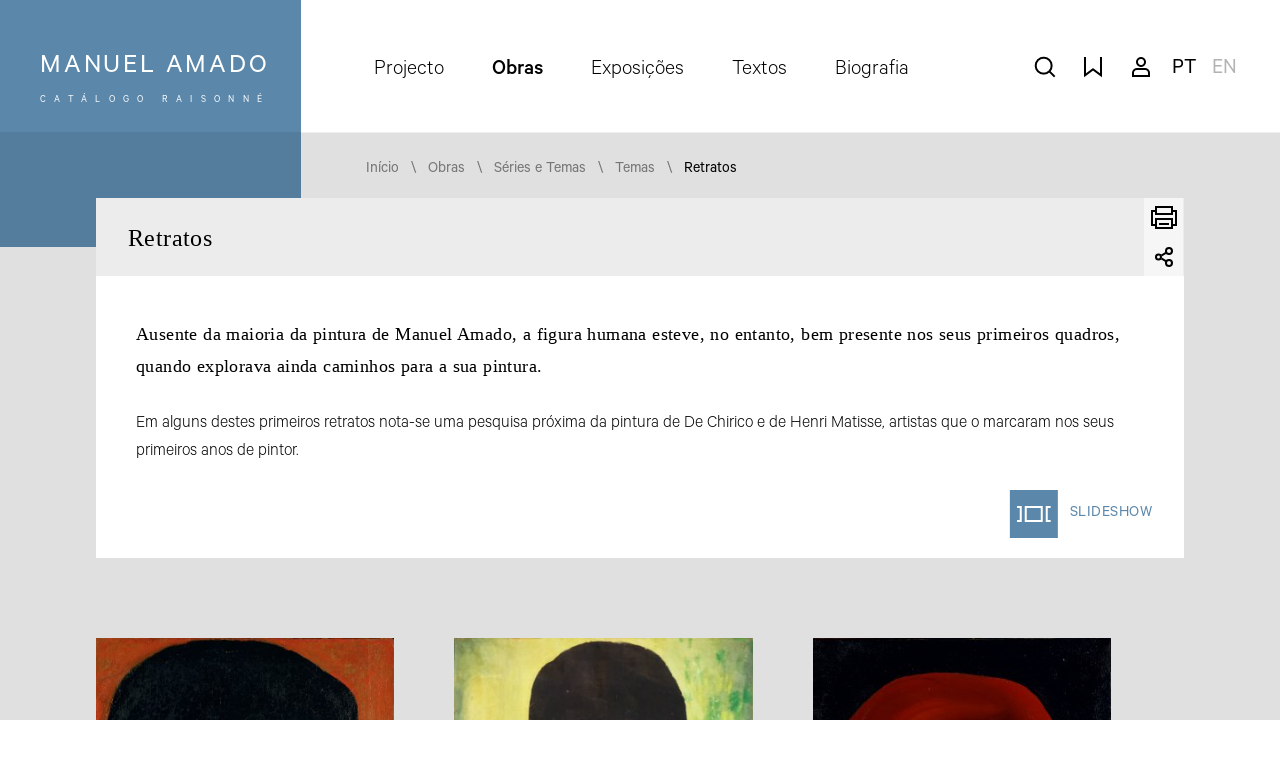

--- FILE ---
content_type: text/html; charset=utf-8
request_url: https://manuelamado.com/pt/obras/series-e-temas/temas/retratos/pagina-2/
body_size: 5353
content:
<!DOCTYPE html>
<html lang="pt">
	<head>
		<meta name="lang" content="pt" />
			<meta http-equiv="Content-Type" content="text/html; charset=utf-8" />
			<meta name="title" content="Retratos - Temas - S&eacute;ries e Temas - Obras - Manuel Amado" />
			<meta name="description" content="Manuel Amado, Cat&aacute;logo Raisonn&eacute; &eacute; um projecto online que reune a obra completa do artista e onde podem ser encontradas diversas informa&ccedil;&otilde;es complementares," />
			<meta name="keywords" content="manuel amado pintura obras arte" />
			<meta name="author" content="Seara.com" />
			<meta name="viewport" content="width=device-width, initial-scale=1.0" />
			<meta http-equiv="X-UA-Compatible" content="IE=edge" />
			<meta name="format-detection" content="telephone=no" />
			<meta name="og:locale" content="pt_PT" />
			<meta name="og:type" content="website" />
			<meta name="og:site_name" content="Manuel Amado" />
			<meta name="og:url" content="https://manuelamado.com/pt/obras/series-e-temas/temas/retratos/pagina-2/" />
			<meta name="og:title" content="Retratos - Temas - S&eacute;ries e Temas - Obras - Manuel Amado" />
			<meta name="og:description" content="Manuel Amado, Cat&aacute;logo Raisonn&eacute; &eacute; um projecto online que reune a obra completa do artista e onde podem ser encontradas diversas informa&ccedil;&otilde;es complementares," />
			<meta name="og:image" content="https://manuelamado.com/fotos/familias/ma6001_manuel_amado_retrato_da_teresa_retratos_1960_oleo_sobre_platex_39x34cm_small_10937210075fc27962c6f79.jpg" />
			<meta name="og:image:type" content="image/jpeg" />
			<meta name="og:image:width" content="672" />
			<meta name="og:image:height" content="773" />
			<link rel="shortcut icon" type="image/x-icon" href="/fotos/frontends/favicon_9623693875e9f0ccd59b1e.ico" />
<link rel="apple-touch-icon" sizes="57x57" href="/temas/manuelamado/lib/favicon/apple-icon-57x57.png">
<link rel="apple-touch-icon" sizes="60x60" href="/temas/manuelamado/lib/favicon/apple-icon-60x60.png">
<link rel="apple-touch-icon" sizes="72x72" href="/temas/manuelamado/lib/favicon/apple-icon-72x72.png">
<link rel="apple-touch-icon" sizes="76x76" href="/temas/manuelamado/lib/favicon/apple-icon-76x76.png">
<link rel="apple-touch-icon" sizes="114x114" href="/temas/manuelamado/lib/favicon/apple-icon-114x114.png">
<link rel="apple-touch-icon" sizes="120x120" href="/temas/manuelamado/lib/favicon/apple-icon-120x120.png">
<link rel="apple-touch-icon" sizes="144x144" href="/temas/manuelamado/lib/favicon/apple-icon-144x144.png">
<link rel="apple-touch-icon" sizes="152x152" href="/temas/manuelamado/lib/favicon/apple-icon-152x152.png">
<link rel="apple-touch-icon" sizes="180x180" href="/temas/manuelamado/lib/favicon/apple-icon-180x180.png">
<link rel="icon" type="image/png" sizes="192x192"  href="/temas/manuelamado/lib/favicon/android-icon-192x192.png">
<link rel="icon" type="image/png" sizes="32x32" href="/temas/manuelamado/lib/favicon/favicon-32x32.png">
<link rel="icon" type="image/png" sizes="96x96" href="/temas/manuelamado/lib/favicon/favicon-96x96.png">
<link rel="icon" type="image/png" sizes="16x16" href="/temas/manuelamado/lib/favicon/favicon-16x16.png">
<link rel="manifest" href="/temas/manuelamado/lib/favicon/manifest.json">
<meta name="msapplication-TileColor" content="#ffffff">
<meta name="msapplication-TileImage" content="/temas/manuelamado/lib/favicon/ms-icon-144x144.png">
<meta name="theme-color" content="#ffffff">

		<title>Retratos - Temas - S&eacute;ries e Temas - Obras - Manuel Amado</title>
		<script src="/temas/manuelamado/js/manuelamado.min.js?v=206374395"></script>
<link rel="stylesheet" href="/temas/manuelamado/css/manuelamado.min.css?v=206374391" media="all" />
<link href="/pt/cores/estilos.php" rel="stylesheet" media="all" />
<link href="/fotos/gca/estilos_1.css" rel="stylesheet" media="all" />

		
	</head>
	<body class="-interior -with-img" data-color="">
		
		<div class="image-overlay">
		<button class="-icon -light -arrow-left slick-prev slick-arrow" aria-label="Anterior" type="button">Anterior</button>
		<div class="img-container -slider">
		<ul class="zoom-slider-list">
						<li class="zoom-slider-list-item">
				<a href="/pt/catalogo/series-e-temas/temas/retratos/sem-titulo/">
					<button class="-icon -zoom-close -dark">Fechar</button>
					<img src="/fotos/produtos/ma5502-manuel-amado-sem-titulo-retratos-1955-oleo-sobre-platex-sem-dimensoes.jpg" alt="Sem t&iacute;tulo" />
					<div class="cta"></div>
				</a>
			</li>
						<li class="zoom-slider-list-item">
				<a href="/pt/obras/series-e-temas/temas/retratos/para-a-ana/">
					<button class="-icon -zoom-close -dark">Fechar</button>
					<img src="/fotos/produtos/ma5501-manuel-amado-para-a-ana-retratos-1955-oleo-sobre-platex-305x224cm.jpg" alt="Para a Ana" />
					<div class="cta"></div>
				</a>
			</li>
						<li class="zoom-slider-list-item">
				<a href="/pt/catalogo/series-e-temas/temas/retratos/retrato-da-ana-silvia/">
					<button class="-icon -zoom-close -dark">Fechar</button>
					<img src="/fotos/produtos/ma5601-manuel-amado-retrato-da-ana-silvia-retratos-1956-oleo-sobre-platex-34x27cm.jpg" alt="Retrato da Ana S&iacute;lvia" />
					<div class="cta"></div>
				</a>
			</li>
						<li class="zoom-slider-list-item">
				<a href="/pt/catalogo/series-e-temas/temas/retratos/auto-retrato/">
					<button class="-icon -zoom-close -dark">Fechar</button>
					<img src="/fotos/produtos/ma5801-manuel-amado-auto-retrato-retratos-1958-oleo-sobre-platex-21x15cm.jpg" alt="Auto retrato" />
					<div class="cta"></div>
				</a>
			</li>
						<li class="zoom-slider-list-item">
				<a href="/pt/catalogo/series-e-temas/temas/retratos/retrato-do-jose-sasportes/">
					<button class="-icon -zoom-close -dark">Fechar</button>
					<img src="/fotos/produtos/ma5803-manuel-amado-retrato-do-jose-sasportes-retratos-1958-oleo-sobre-platex-22x185cm.jpg" alt="Retrato do Jos&eacute; Sasportes" />
					<div class="cta"></div>
				</a>
			</li>
						<li class="zoom-slider-list-item">
				<a href="/pt/catalogo/series-e-temas/temas/retratos/retrato-da-teresa/">
					<button class="-icon -zoom-close -dark">Fechar</button>
					<img src="/fotos/produtos/ma6001-manuel-amado-retrato-da-teresa-retratos-1960-oleo-sobre-platex-39x34cm.jpg" alt="Retrato da Teresa" />
					<div class="cta"></div>
				</a>
			</li>
						<li class="zoom-slider-list-item">
				<a href="/pt/catalogo/series-e-temas/temas/retratos/retrato-de-jorge-couto-guerra/">
					<button class="-icon -zoom-close -dark">Fechar</button>
					<img src="/fotos/produtos/ma5802-manuel-amado-retrato-do-jorge-couto-guerra-retratos-1958-oleo-sobre-tela-50x35cm.jpg" alt="Retrato de Jorge Couto Guerra" />
					<div class="cta"></div>
				</a>
			</li>
						<li class="zoom-slider-list-item">
				<a href="/pt/catalogo/series-e-temas/temas/retratos/a-teresa/">
					<button class="-icon -zoom-close -dark">Fechar</button>
					<img src="/fotos/produtos/ma5902-manuel-amado-a-teresa-retratos-1959-oleo-sobre-tela-65x50cm.jpg" alt="A Teresa" />
					<div class="cta"></div>
				</a>
			</li>
						<li class="zoom-slider-list-item">
				<a href="/pt/catalogo/series-e-temas/temas/retratos/retrato-da-carlota/">
					<button class="-icon -zoom-close -dark">Fechar</button>
					<img src="/fotos/produtos/ma6301-manuel-amado-retrato-da-carlota-retratos-1963-oleo-sobre-tela-42x35cm.jpg" alt="Retrato da Carlota" />
					<div class="cta"></div>
				</a>
			</li>
						<li class="zoom-slider-list-item">
				<a href="/pt/catalogo/series-e-temas/temas/retratos/auto-retrato-2/">
					<button class="-icon -zoom-close -dark">Fechar</button>
					<img src="/fotos/produtos/ma6801-manuel-amado-auto-retrato-retratos-196869-oleo-sobre-tela-50x35cm.jpg" alt="Auto retrato" />
					<div class="cta"></div>
				</a>
			</li>
						<li class="zoom-slider-list-item">
				<a href="/pt/catalogo/series-e-temas/temas/retratos/a-joana-aos-14-anos/">
					<button class="-icon -zoom-close -dark">Fechar</button>
					<img src="/fotos/produtos/ma8201-manuel-amado-a-joana-aos-14-anos-retratos-1982-oleo-sobre-tela-79x69cm.jpg" alt="A Joana aos 14 anos" />
					<div class="cta"></div>
				</a>
			</li>
						<li class="zoom-slider-list-item">
				<a href="/pt/catalogo/series-e-temas/temas/retratos/auto-retrato-2-2/">
					<button class="-icon -zoom-close -dark">Fechar</button>
					<img src="/fotos/produtos/ma8914-manuel-amado-auto-retrato-retratos-1989-oleo-sobre-tela-61x50cm.jpg" alt="Auto retrato" />
					<div class="cta"></div>
				</a>
			</li>
						<li class="zoom-slider-list-item">
				<a href="/pt/catalogo/series-e-temas/temas/retratos/a-namorada-do-cruzeiro-seixas/">
					<button class="-icon -zoom-close -dark">Fechar</button>
					<img src="/fotos/produtos/ma0711-manuel-amado-a-namorada-do-cruzeiro-seixas-retratos-2007-oleo-sobre-tela-18x14cm.jpg" alt="A namorada do Cruzeiro Seixas" />
					<div class="cta"></div>
				</a>
			</li>
						<li class="zoom-slider-list-item">
				<a href="/pt/catalogo/series-e-temas/temas/retratos/sem-titulo-retrato-de-rapariga/">
					<button class="-icon -zoom-close -dark">Fechar</button>
					<img src="/fotos/produtos/ma5702-manuel-amado-sem-titulo-retrato-de-rapariga-retratos-1957-pastel-de-oleo-s-cartolina-20x14cm.jpg" alt="Sem t&iacute;tulo (retrato de rapariga)" />
					<div class="cta"></div>
				</a>
			</li>
						<li class="zoom-slider-list-item">
				<a href="/pt/catalogo/series-e-temas/temas/retratos/retrato-da-maria-luisa/">
					<button class="-icon -zoom-close -dark">Fechar</button>
					<img src="/fotos/produtos/ma5901-manuel-amado-retrato-da-maria-luisa-retratos-1959-desenho-sobre-papel-405x305cm.jpg" alt="Retrato da Maria Lu&iacute;sa" />
					<div class="cta"></div>
				</a>
			</li>
					</ul>
	</div>
		<button class="-icon -light -arrow-right slick-next slick-arrow" aria-label="Seguinte" type="button">Seguinte</button>
	</div>

		<div class="header-color -series"></div>
		<main>
			<header>
	<div class="logo">
		<a href="/">
			<span class="name">Manuel Amado</span>
						<span class="title">Catálogo Raisonné</span>
					</a>
	</div>
	<nav>
				<ul class="-nav-main -clearfix">
						 <li class="menu-item"><a href="/pt/projecto/">Projecto</a></li>
						 <li class="menu-item -on"><a href="/pt/obras/series-e-temas/">Obras</a></li>
						 <li class="menu-item"><a href="/pt/exposicoes/">Exposições</a></li>
						 <li class="menu-item"><a href="/pt/textos/">Textos</a></li>
						 <li class="menu-item"><a href="/pt/biografia/">Biografia</a></li>
					</ul>
				<ul class="-nav-features -clearfix">
			<li>
				<button class="-icon -search -feature-search">pesquisar obras</button>
				<div class="tooltip">pesquisar obras</div>
			</li>
						<li>
								<span class="-icon -bookmarks -feature-bookmarks">Bookmarks</span>
								<div class="tooltip">Bookmarks</div>
			</li>
						<li>
								<a href="/pt/clientes/login.php" class="-icon -customers">A minha conta</a>
				<div class="tooltip">A minha conta</div>
			</li>
			<li>
				<button class="-icon -feature-mobile-menu">Menu</button>
			</li>
		</ul>
				<ul class="-nav-lang -clearfix">
						<li class="item -on"><a href="/pt/obras/series-e-temas/temas/retratos/">pt</a></li>
						<li class="item"><a href="/en/works/series-and-themes/themes/portraits/">en</a></li>
					</ul>
			</nav>
</header>
			<div class="search-widget">
	<div class="tag -search">
		<button class="-icon -close -hollow">Fechar</button>
	</div>
	<form action="/pt/obras/" method="get">
		<input type="hidden" name="search" value="1" />
		
		<div class="top-bar">
			<label for="field-search">Pesquisar<span class="hide"> Obras</span>:</label>
			<input type="text" name="q" id="field-search" placeholder="critério de pesquisa" value="" />
			<input type="submit" value="Pesquisar" class="bt -main -search" />
			<button class="bt -main -filter">Filtrar</button>
		</div>
		<div class="search-filters">
						<div class="search-filters-item">
				<div class="search-filter-container -categories">
					<div class="field-big-checkbox -dropdown">
						<input type="checkbox" name="search-filter" id="serie" />
						<label for="serie">Séries e temas</label>
					</div>
					<div class="checkbox-list -dropdown -single">
												<div class="field-big-checkbox">
							<input type="radio" name="id_serie" id="serie_31" value="31" />
							<label for="serie_31">A Casa de Mateus</label>
						</div>
												<div class="field-big-checkbox">
							<input type="radio" name="id_serie" id="serie_3" value="3" />
							<label for="serie_3">A Casa Sobre o Mar</label>
						</div>
												<div class="field-big-checkbox">
							<input type="radio" name="id_serie" id="serie_54" value="54" />
							<label for="serie_54">A Casa Visitada</label>
						</div>
												<div class="field-big-checkbox">
							<input type="radio" name="id_serie" id="serie_10" value="10" />
							<label for="serie_10">A Estrada da Comenda</label>
						</div>
												<div class="field-big-checkbox">
							<input type="radio" name="id_serie" id="serie_13" value="13" />
							<label for="serie_13">A Grande Cheia</label>
						</div>
												<div class="field-big-checkbox">
							<input type="radio" name="id_serie" id="serie_46" value="46" />
							<label for="serie_46">Arquitecturas</label>
						</div>
												<div class="field-big-checkbox">
							<input type="radio" name="id_serie" id="serie_47" value="47" />
							<label for="serie_47">Árvores e Paisagens</label>
						</div>
												<div class="field-big-checkbox">
							<input type="radio" name="id_serie" id="serie_48" value="48" />
							<label for="serie_48">Casa do Campo Grande</label>
						</div>
												<div class="field-big-checkbox">
							<input type="radio" name="id_serie" id="serie_4" value="4" />
							<label for="serie_4">Comboios, Estações e Apeadeiros</label>
						</div>
												<div class="field-big-checkbox">
							<input type="radio" name="id_serie" id="serie_36" value="36" />
							<label for="serie_36">Convento e Capela de Tomar</label>
						</div>
												<div class="field-big-checkbox">
							<input type="radio" name="id_serie" id="serie_37" value="37" />
							<label for="serie_37">Encenações</label>
						</div>
												<div class="field-big-checkbox">
							<input type="radio" name="id_serie" id="serie_52" value="52" />
							<label for="serie_52">Fora de Série</label>
						</div>
												<div class="field-big-checkbox">
							<input type="radio" name="id_serie" id="serie_35" value="35" />
							<label for="serie_35">Grupos e Pequenos Encontros</label>
						</div>
												<div class="field-big-checkbox">
							<input type="radio" name="id_serie" id="serie_55" value="55" />
							<label for="serie_55">Interiores da Casa do Campo Grande</label>
						</div>
												<div class="field-big-checkbox">
							<input type="radio" name="id_serie" id="serie_49" value="49" />
							<label for="serie_49">Jardins</label>
						</div>
												<div class="field-big-checkbox">
							<input type="radio" name="id_serie" id="serie_12" value="12" />
							<label for="serie_12">Lisboa</label>
						</div>
												<div class="field-big-checkbox">
							<input type="radio" name="id_serie" id="serie_38" value="38" />
							<label for="serie_38">Na Ermida</label>
						</div>
												<div class="field-big-checkbox">
							<input type="radio" name="id_serie" id="serie_30" value="30" />
							<label for="serie_30">O Conventinho da Arrábida</label>
						</div>
												<div class="field-big-checkbox">
							<input type="radio" name="id_serie" id="serie_5" value="5" />
							<label for="serie_5">O Espectáculo Vai Começar</label>
						</div>
												<div class="field-big-checkbox">
							<input type="radio" name="id_serie" id="serie_32" value="32" />
							<label for="serie_32">O Jardim Encantado</label>
						</div>
												<div class="field-big-checkbox">
							<input type="radio" name="id_serie" id="serie_11" value="11" />
							<label for="serie_11">O Meu Jardim</label>
						</div>
												<div class="field-big-checkbox">
							<input type="radio" name="id_serie" id="serie_53" value="53" />
							<label for="serie_53">O Quarto de Fernando Pessoa</label>
						</div>
												<div class="field-big-checkbox">
							<input type="radio" name="id_serie" id="serie_39" value="39" />
							<label for="serie_39">Os Cavalos</label>
						</div>
												<div class="field-big-checkbox">
							<input type="radio" name="id_serie" id="serie_56" value="56" />
							<label for="serie_56">Outros Interiores</label>
						</div>
												<div class="field-big-checkbox">
							<input type="radio" name="id_serie" id="serie_8" value="8" />
							<label for="serie_8">Praias</label>
						</div>
												<div class="field-big-checkbox">
							<input type="radio" name="id_serie" id="serie_28" value="28" />
							<label for="serie_28">Retratos</label>
						</div>
												<div class="field-big-checkbox">
							<input type="radio" name="id_serie" id="serie_9" value="9" />
							<label for="serie_9">Setúbal</label>
						</div>
												<div class="field-big-checkbox">
							<input type="radio" name="id_serie" id="serie_34" value="34" />
							<label for="serie_34">Viagem à Volta de uma Estação Abandonada</label>
						</div>
											</div>
				</div>
			</div>
									<div class="search-filters-item">
				<div class="search-filter-container -decades">
					<div class="field-big-checkbox -dropdown">
						<input type="checkbox" name="search-filter" id="decade"/>
						<label for="decade">Década</label>
					</div>
					<div class="checkbox-list -dropdown -double">
												<div class="field-big-checkbox">
							<input type="radio" name="decade" id="decade_2" value="2" />
							<label for="decade_2">1950</label>
						</div>
												<div class="field-big-checkbox">
							<input type="radio" name="decade" id="decade_3" value="3" />
							<label for="decade_3">1960</label>
						</div>
												<div class="field-big-checkbox">
							<input type="radio" name="decade" id="decade_4" value="4" />
							<label for="decade_4">1970</label>
						</div>
												<div class="field-big-checkbox">
							<input type="radio" name="decade" id="decade_5" value="5" />
							<label for="decade_5">1980</label>
						</div>
												<div class="field-big-checkbox">
							<input type="radio" name="decade" id="decade_6" value="6" />
							<label for="decade_6">1990</label>
						</div>
												<div class="field-big-checkbox">
							<input type="radio" name="decade" id="decade_7" value="7" />
							<label for="decade_7">2000</label>
						</div>
												<div class="field-big-checkbox">
							<input type="radio" name="decade" id="decade_8" value="8" />
							<label for="decade_8">2010</label>
						</div>
											</div>
				</div>
			</div>
					
									<div class="search-filters-item search-filters-item-date-interval">
				<div class="search-filters-selects">
					<div class="search-filters-select">
						<label for="header-data-min">De</label>
						<select name="data_min" id="header-data-min">
							<option value="0">Ano</option>
														<option value="1955">1955</option>
														<option value="1956">1956</option>
														<option value="1957">1957</option>
														<option value="1958">1958</option>
														<option value="1959">1959</option>
														<option value="1960">1960</option>
														<option value="1962">1962</option>
														<option value="1963">1963</option>
														<option value="1965">1965</option>
														<option value="1966">1966</option>
														<option value="1967">1967</option>
														<option value="1968">1968</option>
														<option value="1969">1969</option>
														<option value="1970">1970</option>
														<option value="1971">1971</option>
														<option value="1972">1972</option>
														<option value="1973">1973</option>
														<option value="1974">1974</option>
														<option value="1975">1975</option>
														<option value="1976">1976</option>
														<option value="1978">1978</option>
														<option value="1980">1980</option>
														<option value="1981">1981</option>
														<option value="1982">1982</option>
														<option value="1983">1983</option>
														<option value="1984">1984</option>
														<option value="1985">1985</option>
														<option value="1986">1986</option>
														<option value="1987">1987</option>
														<option value="1988">1988</option>
														<option value="1989">1989</option>
														<option value="1990">1990</option>
														<option value="1991">1991</option>
														<option value="1992">1992</option>
														<option value="1993">1993</option>
														<option value="1994">1994</option>
														<option value="1995">1995</option>
														<option value="1996">1996</option>
														<option value="1997">1997</option>
														<option value="1998">1998</option>
														<option value="1999">1999</option>
														<option value="2000">2000</option>
														<option value="2001">2001</option>
														<option value="2002">2002</option>
														<option value="2003">2003</option>
														<option value="2004">2004</option>
														<option value="2005">2005</option>
														<option value="2006">2006</option>
														<option value="2007">2007</option>
														<option value="2008">2008</option>
														<option value="2009">2009</option>
														<option value="2010">2010</option>
														<option value="2011">2011</option>
														<option value="2012">2012</option>
														<option value="2013">2013</option>
														<option value="2014">2014</option>
														<option value="2015">2015</option>
														<option value="2016">2016</option>
														<option value="2017">2017</option>
														<option value="2019">2019</option>
													</select>
					</div>
					<div class="search-filters-select">
						<label for="header-data-max">a</label>
						<select name="data_max" id="header-data-max">
							<option value="0">Ano</option>
														<option value="1955">1955</option>
														<option value="1956">1956</option>
														<option value="1957">1957</option>
														<option value="1958">1958</option>
														<option value="1959">1959</option>
														<option value="1960">1960</option>
														<option value="1962">1962</option>
														<option value="1963">1963</option>
														<option value="1965">1965</option>
														<option value="1966">1966</option>
														<option value="1967">1967</option>
														<option value="1968">1968</option>
														<option value="1969">1969</option>
														<option value="1970">1970</option>
														<option value="1971">1971</option>
														<option value="1972">1972</option>
														<option value="1973">1973</option>
														<option value="1974">1974</option>
														<option value="1975">1975</option>
														<option value="1976">1976</option>
														<option value="1978">1978</option>
														<option value="1980">1980</option>
														<option value="1981">1981</option>
														<option value="1982">1982</option>
														<option value="1983">1983</option>
														<option value="1984">1984</option>
														<option value="1985">1985</option>
														<option value="1986">1986</option>
														<option value="1987">1987</option>
														<option value="1988">1988</option>
														<option value="1989">1989</option>
														<option value="1990">1990</option>
														<option value="1991">1991</option>
														<option value="1992">1992</option>
														<option value="1993">1993</option>
														<option value="1994">1994</option>
														<option value="1995">1995</option>
														<option value="1996">1996</option>
														<option value="1997">1997</option>
														<option value="1998">1998</option>
														<option value="1999">1999</option>
														<option value="2000">2000</option>
														<option value="2001">2001</option>
														<option value="2002">2002</option>
														<option value="2003">2003</option>
														<option value="2004">2004</option>
														<option value="2005">2005</option>
														<option value="2006">2006</option>
														<option value="2007">2007</option>
														<option value="2008">2008</option>
														<option value="2009">2009</option>
														<option value="2010">2010</option>
														<option value="2011">2011</option>
														<option value="2012">2012</option>
														<option value="2013">2013</option>
														<option value="2014">2014</option>
														<option value="2015">2015</option>
														<option value="2016">2016</option>
														<option value="2017">2017</option>
														<option value="2019">2019</option>
													</select>
					</div>
				</div>
			</div>
			<div class="search-filters-item -bt-container">
				<a href="/pt/obras/" class="bt -clear">Limpar Filtro</a>
			</div>
					</div>
	</form>
</div>
				<ul class="breadcumbs">
		<li class="first"><a href="/pt/">Início</a></li><li><a href="/pt/obras/">Obras</a></li><li><a href="/pt/obras/series-e-temas/">Séries e Temas</a></li><li><a href="/pt/obras/series-e-temas/temas/">Temas</a></li><li><a href="/pt/obras/series-e-temas/temas/retratos/">Retratos</a></li>	</ul>
	
			<div class="-wrap-grid -series-detail">
		<h1 class="simple-title">
		<span>Retratos</span>
		<ul class="content-tools">
		<li>
		<a href="javascript:void(0);" class="-icon -print -light">Imprimir</a>
		<div class="tooltip">Imprimir</div>
	</li>
	<li>
				<a class="addthis_button_compact -icon -share -light">
			<span>Partilhar</span>
		</a>
		<div class="tooltip">Partilhar</div>
	</li>
</ul>
	</h1>
		</div>
			
					<section class="-content -series-detail -wrap-grid">
			<div class="content-bounds">
				<div class="content-wrap series-info">
															<div class="intro">
						<div class="htmleditor">Ausente da maioria da pintura de Manuel Amado, a figura humana esteve, no entanto, bem presente nos seus primeiros quadros, quando explorava ainda caminhos para a sua pintura.      </div>
					</div>
															<div class="text">
						<div class="htmleditor"><p>Em alguns destes primeiros retratos nota-se uma pesquisa próxima da pintura de De Chirico e de Henri Matisse, artistas que o marcaram nos seus primeiros anos de pintor.</p>        </div>
					</div>
															<a href="javascript:void(0);" class="bt-slideshow -zoom-in -zoom-carrossel"><div class="-icon -zoom-carrossel"></div><span>Slideshow</span></a>
									</div>
			</div>
					</section>
		
			<section class="-search-grid -clearfix -obras">
					<div id="catalog-products-list-container" class="block-row">
					<div id="catalog-products-list" class="block-row infinite-list-with-btn">
										<div class="search-result infinite-item-with-btn">
							<a href="/pt/catalogo/series-e-temas/temas/retratos/retrato-de-jorge-couto-guerra/">
								<img src="/fotos/produtos/ma5802-manuel-amado-retrato-do-jorge-couto-guerra-retratos-1958-oleo-sobre-tela-50x35cm_p.jpg" alt="Retrato de Jorge Couto Guerra" />
								<div class="txt">
									<h2>Retrato de Jorge Couto Guerra</h2>
																		<p class="details">
																				<span class="-date">1958</span>
																														<span class="-descr">50 x 35 cm</span>
																													</p>
								</div>
							</a>
						</div>
												<div class="search-result infinite-item-with-btn">
							<a href="/pt/catalogo/series-e-temas/temas/retratos/a-teresa/">
								<img src="/fotos/produtos/ma5902-manuel-amado-a-teresa-retratos-1959-oleo-sobre-tela-65x50cm_p.jpg" alt="A Teresa" />
								<div class="txt">
									<h2>A Teresa</h2>
																		<p class="details">
																				<span class="-date">1959</span>
																														<span class="-descr">65 x 50 cm</span>
																													</p>
								</div>
							</a>
						</div>
												<div class="search-result infinite-item-with-btn">
							<a href="/pt/catalogo/series-e-temas/temas/retratos/retrato-da-carlota/">
								<img src="/fotos/produtos/ma6301-manuel-amado-retrato-da-carlota-retratos-1963-oleo-sobre-tela-42x35cm_p.jpg" alt="Retrato da Carlota" />
								<div class="txt">
									<h2>Retrato da Carlota</h2>
																		<p class="details">
																				<span class="-date">1963</span>
																														<span class="-descr">42 x 35 cm</span>
																													</p>
								</div>
							</a>
						</div>
												<div class="search-result infinite-item-with-btn">
							<a href="/pt/catalogo/series-e-temas/temas/retratos/auto-retrato-2/">
								<img src="/fotos/produtos/ma6801-manuel-amado-auto-retrato-retratos-196869-oleo-sobre-tela-50x35cm_p.jpg" alt="Auto retrato" />
								<div class="txt">
									<h2>Auto retrato</h2>
																		<p class="details">
																				<span class="-date">1968</span>
																														<span class="-descr">50 x 35 cm</span>
																													</p>
								</div>
							</a>
						</div>
												<div class="search-result infinite-item-with-btn">
							<a href="/pt/catalogo/series-e-temas/temas/retratos/a-joana-aos-14-anos/">
								<img src="/fotos/produtos/ma8201-manuel-amado-a-joana-aos-14-anos-retratos-1982-oleo-sobre-tela-79x69cm_p.jpg" alt="A Joana aos 14 anos" />
								<div class="txt">
									<h2>A Joana aos 14 anos</h2>
																		<p class="details">
																				<span class="-date">1982</span>
																														<span class="-descr">79 x 69 cm</span>
																													</p>
								</div>
							</a>
						</div>
												<div class="search-result infinite-item-with-btn">
							<a href="/pt/catalogo/series-e-temas/temas/retratos/auto-retrato-2-2/">
								<img src="/fotos/produtos/ma8914-manuel-amado-auto-retrato-retratos-1989-oleo-sobre-tela-61x50cm_p.jpg" alt="Auto retrato" />
								<div class="txt">
									<h2>Auto retrato</h2>
																		<p class="details">
																				<span class="-date">1989</span>
																														<span class="-descr">61 x 50 cm</span>
																													</p>
								</div>
							</a>
						</div>
									</div>
			<div class="navbar navbar-custom"><span class="infinite-more-link-container"><a class="bt -main infinite-more-link" rel="3" href="/pt/obras/series-e-temas/temas/retratos/pagina-3/" id="infinite-page-/pt/obras/series-e-temas/temas/retratos/pagina-3/">Carregar mais</a></span></div><div class="scroller-status">
						<div class="infinite-scroll-request loader-ellips"></div>
						<p class="infinite-scroll-last">End of content</p>
						<p class="infinite-scroll-error">No more pages to load</p>
				</div>	</div>

			</section>
			<div class="clear">&nbsp;</div>
		</main>
		<footer class="-wrap-grid">
	<div class="first-line">
				<ul class="footer-nav -clearfix">
						<li><a href="/pt/projecto/">Projecto</a></li>
						<li><a href="/pt/contactos/">Contactos</a></li>
						<li><a href="/pt/politica-de-privacidade-e-cookies/">Política de privacidade e cookies</a></li>
						<li><a href="/pt/termos-e-condicoes/">Termos e Condições</a></li>
					</ul>
				<p class="copyright">© Copyright 2026 Manuel Amado Catálogo Raisonné</p>
	</div>
	<div class="credits">
				<p>
			Conceção e Manutenção: 
						<a href="https://www.edicoesdosaguao.pt/" target="_blank">Saguim, Lda.</a>
					</p>
				<p>Design e Programação: <a href="https://www.seara.com/" target="_blank">seara.com</a></p>
	</div>
</footer>
		<script src="//s7.addthis.com/js/300/addthis_widget.js#pubid=ra-5e73864dfa5845bf"></script>
			<script>
		istat = new Image(1, 1);
		istat.src = unescape("/plugins/stats/counter.php%3Fsw%3D" + screen.width + "%26sh%3D" + screen.height + "%26sc%3D" + screen.colorDepth);
	</script>
	
	</body>
</html>

--- FILE ---
content_type: text/css
request_url: https://manuelamado.com/temas/manuelamado/css/manuelamado.min.css?v=206374391
body_size: 33496
content:
/* 982814bc68bbb333ec72686aea0eaf87 */

@charset "utf-8";

/* FILE 1 :: /plugins/jquery-ui/themes/base/jquery.ui.core.min.css */
.ui-helper-hidden{display:none}.ui-helper-hidden-accessible{position:absolute;left:-99999999px}.ui-helper-reset{margin:0;padding:0;border:0;outline:0;line-height:1.3;text-decoration:none;font-size:100%;list-style:none}.ui-helper-clearfix:after{content:".";display:block;height:0;clear:both;visibility:hidden}.ui-helper-clearfix{display:inline-block}* html .ui-helper-clearfix{height:1%}.ui-helper-clearfix{display:block}.ui-helper-zfix{width:100%;height:100%;top:0;left:0;position:absolute;opacity:0;filter:Alpha(Opacity=0)}.ui-state-disabled{cursor:default!important}.ui-icon{display:block;text-indent:-99999px;overflow:hidden;background-repeat:no-repeat}.ui-widget-overlay{position:absolute;top:0;left:0;width:100%;height:100%}

/* FILE 2 :: /plugins/jquery-ui/themes/base/jquery.ui.theme.min.css */
.ui-widget{font-family:Verdana,Arial,sans-serif;font-size:1.1em}.ui-widget .ui-widget{font-size:1em}.ui-widget button,.ui-widget input,.ui-widget select,.ui-widget textarea{font-family:Verdana,Arial,sans-serif;font-size:1em}.ui-widget-content{border:1px solid #aaa;background:#fff url(/plugins/jquery-ui/themes/base/images/ui-bg_flat_75_ffffff_40x100.png) 50% 50% repeat-x;color:#222}.ui-widget-content a{color:#222}.ui-widget-header{border:1px solid #aaa;background:#ccc url(/plugins/jquery-ui/themes/base/images/ui-bg_highlight-soft_75_cccccc_1x100.png) 50% 50% repeat-x;color:#222;font-weight:700}.ui-widget-header a{color:#222}.ui-state-default,.ui-widget-content .ui-state-default,.ui-widget-header .ui-state-default{border:1px solid #d3d3d3;background:#e6e6e6 url(/plugins/jquery-ui/themes/base/images/ui-bg_glass_75_e6e6e6_1x400.png) 50% 50% repeat-x;font-weight:400;color:#555}.ui-state-default a,.ui-state-default a:link,.ui-state-default a:visited{color:#555;text-decoration:none}.ui-state-focus,.ui-state-hover,.ui-widget-content .ui-state-focus,.ui-widget-content .ui-state-hover,.ui-widget-header .ui-state-focus,.ui-widget-header .ui-state-hover{border:1px solid #999;background:#dadada url(/plugins/jquery-ui/themes/base/images/ui-bg_glass_75_dadada_1x400.png) 50% 50% repeat-x;font-weight:400;color:#212121}.ui-state-hover a,.ui-state-hover a:hover{color:#212121;text-decoration:none}.ui-state-active,.ui-widget-content .ui-state-active,.ui-widget-header .ui-state-active{border:1px solid #aaa;background:#fff url(/plugins/jquery-ui/themes/base/images/ui-bg_glass_65_ffffff_1x400.png) 50% 50% repeat-x;font-weight:400;color:#212121}.ui-state-active a,.ui-state-active a:link,.ui-state-active a:visited{color:#212121;text-decoration:none}.ui-widget :active{outline:0}.ui-state-highlight,.ui-widget-content .ui-state-highlight,.ui-widget-header .ui-state-highlight{border:1px solid #fcefa1;background:#fbf9ee url(/plugins/jquery-ui/themes/base/images/ui-bg_glass_55_fbf9ee_1x400.png) 50% 50% repeat-x;color:#363636}.ui-state-highlight a,.ui-widget-content .ui-state-highlight a,.ui-widget-header .ui-state-highlight a{color:#363636}.ui-state-error,.ui-widget-content .ui-state-error,.ui-widget-header .ui-state-error{border:1px solid #cd0a0a;background:#fef1ec url(/plugins/jquery-ui/themes/base/images/ui-bg_glass_95_fef1ec_1x400.png) 50% 50% repeat-x;color:#cd0a0a}.ui-state-error a,.ui-widget-content .ui-state-error a,.ui-widget-header .ui-state-error a{color:#cd0a0a}.ui-state-error-text,.ui-widget-content .ui-state-error-text,.ui-widget-header .ui-state-error-text{color:#cd0a0a}.ui-priority-primary,.ui-widget-content .ui-priority-primary,.ui-widget-header .ui-priority-primary{font-weight:700}.ui-priority-secondary,.ui-widget-content .ui-priority-secondary,.ui-widget-header .ui-priority-secondary{opacity:.7;filter:Alpha(Opacity=70);font-weight:400}.ui-state-disabled,.ui-widget-content .ui-state-disabled,.ui-widget-header .ui-state-disabled{opacity:.35;filter:Alpha(Opacity=35);background-image:none}.ui-icon{width:16px;height:16px;background-image:url(/plugins/jquery-ui/themes/base/images/ui-icons_222222_256x240.png)}.ui-widget-content .ui-icon{background-image:url(/plugins/jquery-ui/themes/base/images/ui-icons_222222_256x240.png)}.ui-widget-header .ui-icon{background-image:url(/plugins/jquery-ui/themes/base/images/ui-icons_222222_256x240.png)}.ui-state-default .ui-icon{background-image:url(/plugins/jquery-ui/themes/base/images/ui-icons_888888_256x240.png)}.ui-state-focus .ui-icon,.ui-state-hover .ui-icon{background-image:url(/plugins/jquery-ui/themes/base/images/ui-icons_454545_256x240.png)}.ui-state-active .ui-icon{background-image:url(/plugins/jquery-ui/themes/base/images/ui-icons_454545_256x240.png)}.ui-state-highlight .ui-icon{background-image:url(/plugins/jquery-ui/themes/base/images/ui-icons_2e83ff_256x240.png)}.ui-state-error .ui-icon,.ui-state-error-text .ui-icon{background-image:url(/plugins/jquery-ui/themes/base/images/ui-icons_cd0a0a_256x240.png)}.ui-icon-carat-1-n{background-position:0 0}.ui-icon-carat-1-ne{background-position:-16px 0}.ui-icon-carat-1-e{background-position:-32px 0}.ui-icon-carat-1-se{background-position:-48px 0}.ui-icon-carat-1-s{background-position:-64px 0}.ui-icon-carat-1-sw{background-position:-80px 0}.ui-icon-carat-1-w{background-position:-96px 0}.ui-icon-carat-1-nw{background-position:-112px 0}.ui-icon-carat-2-n-s{background-position:-128px 0}.ui-icon-carat-2-e-w{background-position:-144px 0}.ui-icon-triangle-1-n{background-position:0 -16px}.ui-icon-triangle-1-ne{background-position:-16px -16px}.ui-icon-triangle-1-e{background-position:-32px -16px}.ui-icon-triangle-1-se{background-position:-48px -16px}.ui-icon-triangle-1-s{background-position:-64px -16px}.ui-icon-triangle-1-sw{background-position:-80px -16px}.ui-icon-triangle-1-w{background-position:-96px -16px}.ui-icon-triangle-1-nw{background-position:-112px -16px}.ui-icon-triangle-2-n-s{background-position:-128px -16px}.ui-icon-triangle-2-e-w{background-position:-144px -16px}.ui-icon-arrow-1-n{background-position:0 -32px}.ui-icon-arrow-1-ne{background-position:-16px -32px}.ui-icon-arrow-1-e{background-position:-32px -32px}.ui-icon-arrow-1-se{background-position:-48px -32px}.ui-icon-arrow-1-s{background-position:-64px -32px}.ui-icon-arrow-1-sw{background-position:-80px -32px}.ui-icon-arrow-1-w{background-position:-96px -32px}.ui-icon-arrow-1-nw{background-position:-112px -32px}.ui-icon-arrow-2-n-s{background-position:-128px -32px}.ui-icon-arrow-2-ne-sw{background-position:-144px -32px}.ui-icon-arrow-2-e-w{background-position:-160px -32px}.ui-icon-arrow-2-se-nw{background-position:-176px -32px}.ui-icon-arrowstop-1-n{background-position:-192px -32px}.ui-icon-arrowstop-1-e{background-position:-208px -32px}.ui-icon-arrowstop-1-s{background-position:-224px -32px}.ui-icon-arrowstop-1-w{background-position:-240px -32px}.ui-icon-arrowthick-1-n{background-position:0 -48px}.ui-icon-arrowthick-1-ne{background-position:-16px -48px}.ui-icon-arrowthick-1-e{background-position:-32px -48px}.ui-icon-arrowthick-1-se{background-position:-48px -48px}.ui-icon-arrowthick-1-s{background-position:-64px -48px}.ui-icon-arrowthick-1-sw{background-position:-80px -48px}.ui-icon-arrowthick-1-w{background-position:-96px -48px}.ui-icon-arrowthick-1-nw{background-position:-112px -48px}.ui-icon-arrowthick-2-n-s{background-position:-128px -48px}.ui-icon-arrowthick-2-ne-sw{background-position:-144px -48px}.ui-icon-arrowthick-2-e-w{background-position:-160px -48px}.ui-icon-arrowthick-2-se-nw{background-position:-176px -48px}.ui-icon-arrowthickstop-1-n{background-position:-192px -48px}.ui-icon-arrowthickstop-1-e{background-position:-208px -48px}.ui-icon-arrowthickstop-1-s{background-position:-224px -48px}.ui-icon-arrowthickstop-1-w{background-position:-240px -48px}.ui-icon-arrowreturnthick-1-w{background-position:0 -64px}.ui-icon-arrowreturnthick-1-n{background-position:-16px -64px}.ui-icon-arrowreturnthick-1-e{background-position:-32px -64px}.ui-icon-arrowreturnthick-1-s{background-position:-48px -64px}.ui-icon-arrowreturn-1-w{background-position:-64px -64px}.ui-icon-arrowreturn-1-n{background-position:-80px -64px}.ui-icon-arrowreturn-1-e{background-position:-96px -64px}.ui-icon-arrowreturn-1-s{background-position:-112px -64px}.ui-icon-arrowrefresh-1-w{background-position:-128px -64px}.ui-icon-arrowrefresh-1-n{background-position:-144px -64px}.ui-icon-arrowrefresh-1-e{background-position:-160px -64px}.ui-icon-arrowrefresh-1-s{background-position:-176px -64px}.ui-icon-arrow-4{background-position:0 -80px}.ui-icon-arrow-4-diag{background-position:-16px -80px}.ui-icon-extlink{background-position:-32px -80px}.ui-icon-newwin{background-position:-48px -80px}.ui-icon-refresh{background-position:-64px -80px}.ui-icon-shuffle{background-position:-80px -80px}.ui-icon-transfer-e-w{background-position:-96px -80px}.ui-icon-transferthick-e-w{background-position:-112px -80px}.ui-icon-folder-collapsed{background-position:0 -96px}.ui-icon-folder-open{background-position:-16px -96px}.ui-icon-document{background-position:-32px -96px}.ui-icon-document-b{background-position:-48px -96px}.ui-icon-note{background-position:-64px -96px}.ui-icon-mail-closed{background-position:-80px -96px}.ui-icon-mail-open{background-position:-96px -96px}.ui-icon-suitcase{background-position:-112px -96px}.ui-icon-comment{background-position:-128px -96px}.ui-icon-person{background-position:-144px -96px}.ui-icon-print{background-position:-160px -96px}.ui-icon-trash{background-position:-176px -96px}.ui-icon-locked{background-position:-192px -96px}.ui-icon-unlocked{background-position:-208px -96px}.ui-icon-bookmark{background-position:-224px -96px}.ui-icon-tag{background-position:-240px -96px}.ui-icon-home{background-position:0 -112px}.ui-icon-flag{background-position:-16px -112px}.ui-icon-calendar{background-position:-32px -112px}.ui-icon-cart{background-position:-48px -112px}.ui-icon-pencil{background-position:-64px -112px}.ui-icon-clock{background-position:-80px -112px}.ui-icon-disk{background-position:-96px -112px}.ui-icon-calculator{background-position:-112px -112px}.ui-icon-zoomin{background-position:-128px -112px}.ui-icon-zoomout{background-position:-144px -112px}.ui-icon-search{background-position:-160px -112px}.ui-icon-wrench{background-position:-176px -112px}.ui-icon-gear{background-position:-192px -112px}.ui-icon-heart{background-position:-208px -112px}.ui-icon-star{background-position:-224px -112px}.ui-icon-link{background-position:-240px -112px}.ui-icon-cancel{background-position:0 -128px}.ui-icon-plus{background-position:-16px -128px}.ui-icon-plusthick{background-position:-32px -128px}.ui-icon-minus{background-position:-48px -128px}.ui-icon-minusthick{background-position:-64px -128px}.ui-icon-close{background-position:-80px -128px}.ui-icon-closethick{background-position:-96px -128px}.ui-icon-key{background-position:-112px -128px}.ui-icon-lightbulb{background-position:-128px -128px}.ui-icon-scissors{background-position:-144px -128px}.ui-icon-clipboard{background-position:-160px -128px}.ui-icon-copy{background-position:-176px -128px}.ui-icon-contact{background-position:-192px -128px}.ui-icon-image{background-position:-208px -128px}.ui-icon-video{background-position:-224px -128px}.ui-icon-script{background-position:-240px -128px}.ui-icon-alert{background-position:0 -144px}.ui-icon-info{background-position:-16px -144px}.ui-icon-notice{background-position:-32px -144px}.ui-icon-help{background-position:-48px -144px}.ui-icon-check{background-position:-64px -144px}.ui-icon-bullet{background-position:-80px -144px}.ui-icon-radio-off{background-position:-96px -144px}.ui-icon-radio-on{background-position:-112px -144px}.ui-icon-pin-w{background-position:-128px -144px}.ui-icon-pin-s{background-position:-144px -144px}.ui-icon-play{background-position:0 -160px}.ui-icon-pause{background-position:-16px -160px}.ui-icon-seek-next{background-position:-32px -160px}.ui-icon-seek-prev{background-position:-48px -160px}.ui-icon-seek-end{background-position:-64px -160px}.ui-icon-seek-start{background-position:-80px -160px}.ui-icon-seek-first{background-position:-80px -160px}.ui-icon-stop{background-position:-96px -160px}.ui-icon-eject{background-position:-112px -160px}.ui-icon-volume-off{background-position:-128px -160px}.ui-icon-volume-on{background-position:-144px -160px}.ui-icon-power{background-position:0 -176px}.ui-icon-signal-diag{background-position:-16px -176px}.ui-icon-signal{background-position:-32px -176px}.ui-icon-battery-0{background-position:-48px -176px}.ui-icon-battery-1{background-position:-64px -176px}.ui-icon-battery-2{background-position:-80px -176px}.ui-icon-battery-3{background-position:-96px -176px}.ui-icon-circle-plus{background-position:0 -192px}.ui-icon-circle-minus{background-position:-16px -192px}.ui-icon-circle-close{background-position:-32px -192px}.ui-icon-circle-triangle-e{background-position:-48px -192px}.ui-icon-circle-triangle-s{background-position:-64px -192px}.ui-icon-circle-triangle-w{background-position:-80px -192px}.ui-icon-circle-triangle-n{background-position:-96px -192px}.ui-icon-circle-arrow-e{background-position:-112px -192px}.ui-icon-circle-arrow-s{background-position:-128px -192px}.ui-icon-circle-arrow-w{background-position:-144px -192px}.ui-icon-circle-arrow-n{background-position:-160px -192px}.ui-icon-circle-zoomin{background-position:-176px -192px}.ui-icon-circle-zoomout{background-position:-192px -192px}.ui-icon-circle-check{background-position:-208px -192px}.ui-icon-circlesmall-plus{background-position:0 -208px}.ui-icon-circlesmall-minus{background-position:-16px -208px}.ui-icon-circlesmall-close{background-position:-32px -208px}.ui-icon-squaresmall-plus{background-position:-48px -208px}.ui-icon-squaresmall-minus{background-position:-64px -208px}.ui-icon-squaresmall-close{background-position:-80px -208px}.ui-icon-grip-dotted-vertical{background-position:0 -224px}.ui-icon-grip-dotted-horizontal{background-position:-16px -224px}.ui-icon-grip-solid-vertical{background-position:-32px -224px}.ui-icon-grip-solid-horizontal{background-position:-48px -224px}.ui-icon-gripsmall-diagonal-se{background-position:-64px -224px}.ui-icon-grip-diagonal-se{background-position:-80px -224px}.ui-corner-tl{-moz-border-radius-topleft:4px;-webkit-border-top-left-radius:4px;border-top-left-radius:4px}.ui-corner-tr{-moz-border-radius-topright:4px;-webkit-border-top-right-radius:4px;border-top-right-radius:4px}.ui-corner-bl{-moz-border-radius-bottomleft:4px;-webkit-border-bottom-left-radius:4px;border-bottom-left-radius:4px}.ui-corner-br{-moz-border-radius-bottomright:4px;-webkit-border-bottom-right-radius:4px;border-bottom-right-radius:4px}.ui-corner-top{-moz-border-radius-topleft:4px;-webkit-border-top-left-radius:4px;border-top-left-radius:4px;-moz-border-radius-topright:4px;-webkit-border-top-right-radius:4px;border-top-right-radius:4px}.ui-corner-bottom{-moz-border-radius-bottomleft:4px;-webkit-border-bottom-left-radius:4px;border-bottom-left-radius:4px;-moz-border-radius-bottomright:4px;-webkit-border-bottom-right-radius:4px;border-bottom-right-radius:4px}.ui-corner-right{-moz-border-radius-topright:4px;-webkit-border-top-right-radius:4px;border-top-right-radius:4px;-moz-border-radius-bottomright:4px;-webkit-border-bottom-right-radius:4px;border-bottom-right-radius:4px}.ui-corner-left{-moz-border-radius-topleft:4px;-webkit-border-top-left-radius:4px;border-top-left-radius:4px;-moz-border-radius-bottomleft:4px;-webkit-border-bottom-left-radius:4px;border-bottom-left-radius:4px}.ui-corner-all{-moz-border-radius:4px;-webkit-border-radius:4px;border-radius:4px}.ui-widget-overlay{background:#aaa url(/plugins/jquery-ui/themes/base/images/ui-bg_flat_0_aaaaaa_40x100.png) 50% 50% repeat-x;opacity:.3;filter:Alpha(Opacity=30)}.ui-widget-shadow{margin:-8px 0 0 -8px;padding:8px;background:#aaa url(/plugins/jquery-ui/themes/base/images/ui-bg_flat_0_aaaaaa_40x100.png) 50% 50% repeat-x;opacity:.3;filter:Alpha(Opacity=30);-moz-border-radius:8px;-webkit-border-radius:8px;border-radius:8px}

/* FILE 3 :: /plugins/jquery-ui/themes/base/jquery.ui.datepicker.min.css */
.ui-datepicker{width:17em;padding:.2em .2em 0}.ui-datepicker .ui-datepicker-header{position:relative;padding:.2em 0}.ui-datepicker .ui-datepicker-next,.ui-datepicker .ui-datepicker-prev{position:absolute;top:2px;width:1.8em;height:1.8em}.ui-datepicker .ui-datepicker-next-hover,.ui-datepicker .ui-datepicker-prev-hover{top:1px}.ui-datepicker .ui-datepicker-prev{left:2px}.ui-datepicker .ui-datepicker-next{right:2px}.ui-datepicker .ui-datepicker-prev-hover{left:1px}.ui-datepicker .ui-datepicker-next-hover{right:1px}.ui-datepicker .ui-datepicker-next span,.ui-datepicker .ui-datepicker-prev span{display:block;position:absolute;left:50%;margin-left:-8px;top:50%;margin-top:-8px}.ui-datepicker .ui-datepicker-title{margin:0 2.3em;line-height:1.8em;text-align:center}.ui-datepicker .ui-datepicker-title select{font-size:1em;margin:1px 0}.ui-datepicker select.ui-datepicker-month-year{width:100%}.ui-datepicker select.ui-datepicker-month,.ui-datepicker select.ui-datepicker-year{width:49%}.ui-datepicker table{width:100%;font-size:.9em;border-collapse:collapse;margin:0 0 .4em}.ui-datepicker th{padding:.7em .3em;text-align:center;font-weight:700;border:0}.ui-datepicker td{border:0;padding:1px}.ui-datepicker td a,.ui-datepicker td span{display:block;padding:.2em;text-align:right;text-decoration:none}.ui-datepicker .ui-datepicker-buttonpane{background-image:none;margin:.7em 0 0 0;padding:0 .2em;border-left:0;border-right:0;border-bottom:0}.ui-datepicker .ui-datepicker-buttonpane button{float:right;margin:.5em .2em .4em;cursor:pointer;padding:.2em .6em .3em .6em;width:auto;overflow:visible}.ui-datepicker .ui-datepicker-buttonpane button.ui-datepicker-current{float:left}.ui-datepicker.ui-datepicker-multi{width:auto}.ui-datepicker-multi .ui-datepicker-group{float:left}.ui-datepicker-multi .ui-datepicker-group table{width:95%;margin:0 auto .4em}.ui-datepicker-multi-2 .ui-datepicker-group{width:50%}.ui-datepicker-multi-3 .ui-datepicker-group{width:33.3%}.ui-datepicker-multi-4 .ui-datepicker-group{width:25%}.ui-datepicker-multi .ui-datepicker-group-last .ui-datepicker-header{border-left-width:0}.ui-datepicker-multi .ui-datepicker-group-middle .ui-datepicker-header{border-left-width:0}.ui-datepicker-multi .ui-datepicker-buttonpane{clear:left}.ui-datepicker-row-break{clear:both;width:100%}.ui-datepicker-rtl{direction:rtl}.ui-datepicker-rtl .ui-datepicker-prev{right:2px;left:auto}.ui-datepicker-rtl .ui-datepicker-next{left:2px;right:auto}.ui-datepicker-rtl .ui-datepicker-prev:hover{right:1px;left:auto}.ui-datepicker-rtl .ui-datepicker-next:hover{left:1px;right:auto}.ui-datepicker-rtl .ui-datepicker-buttonpane{clear:right}.ui-datepicker-rtl .ui-datepicker-buttonpane button{float:left}.ui-datepicker-rtl .ui-datepicker-buttonpane button.ui-datepicker-current{float:right}.ui-datepicker-rtl .ui-datepicker-group{float:right}.ui-datepicker-rtl .ui-datepicker-group-last .ui-datepicker-header{border-right-width:0;border-left-width:1px}.ui-datepicker-rtl .ui-datepicker-group-middle .ui-datepicker-header{border-right-width:0;border-left-width:1px}.ui-datepicker-cover{display:none;display:block;position:absolute;z-index:-1;filter:mask();top:-4px;left:-4px;width:200px;height:200px}

/* FILE 4 :: /formbuilder3/formbuilder3.css */
.fb3area{display:block;border:0;padding:0;margin:0;}.fb3area .fb3clear{clear:both;}.fb3area .fb3col{display:inline-block;vertical-align:top;-moz-box-sizing:border-box;box-sizing:border-box;}.fb3area .fb3col + .fb3col{padding-left:3%;}.fb3area .fb3col.fb3width-small{width:33%;}.fb3area .fb3col.fb3width-normal{width:50%;}.fb3area .fb3col.fb3width-large{width:66%;}.fb3area .fb3sep{display:block;height:0;margin-bottom:10px;padding-bottom:10px;border-bottom:1px solid #cccccc;clear:both;}.fb3area .fb3row{margin-top:10px;}.fb3area .fb3row:first-child{margin-top:0;}.fb3area .fb3label{font-weight:bold;}.fb3area .fb3labelsep{margin-left:-2px;}.fb3area .fb3ast{}.fb3area .fb3row .fb3field select,.fb3area .fb3row .fb3field .select2-container,.fb3area .fb3row .fb3field textarea,.fb3area .fb3row .fb3field input[type=file],.fb3area .fb3row .fb3field input[type=text]{width:100%;margin:0;-moz-box-sizing:border-box;box-sizing:border-box;}.fb3area .fb3row .fb3field textarea{min-height:30px;resize:vertical;}.fb3area .fb3row.fb3left{display:table;border:0;padding:0;width:100%;border-collapse:collapse;}.fb3area .fb3row.fb3left .fb3label{display:table-cell;vertical-align:top;width:30%;padding-right:2%;}.fb3area .fb3row.fb3ph .fb3label{display:none;}.fb3area .fb3row.fb3left .fb3field{display:table-cell;vertical-align:top;}.fb3area .fb3row.fb3left .fb3clear{display:none;}.fb3area .fb3row.fb3date .fb3field input[type=text]{margin-right:-24px;}.fb3area .fb3row.fb3codpostal .fb3codpostal2,.fb3area .fb3row.fb3codpostal .fb3codpostal1{width:50px !important;margin:0 !important;letter-spacing:3px;text-align:center;-moz-box-sizing:content-box !important;box-sizing:content-box !important;}.fb3area .fb3row.fb3codpostal .fb3codpostal2{width:40px !important;}.fb3area .fb3row.fb3codpostal .fb3codpostalsep{display:inline;margin:0 5px;}.fb3area .fb3row.fb3radio.fb3field input,.fb3area .fb3row.fb3checkbox .fb3field input{vertical-align:middle;}.fb3area .fb3row.fb3radio.fb3field label,.fb3area .fb3row.fb3checkbox .fb3field label{vertical-align:middle;}.fb3area .fb3row.fb3html{display:block;}.fb3area .fb3row.fb3html .fb3label{display:block;width:auto;padding-right:0;}.fb3area .fb3row.fb3html .fb3label .fb3ast,.fb3area .fb3row.fb3html .fb3label .fb3labelsep{display:none;}.fb3area .fb3row.fb3html .fb3field{display:none;}.fb3area .fb3ast{color:#ff0000;}.fb3area .fb3sep{border-bottom:1px solid #cccccc;}.fb3area .fb3error .fb3label{color:#ff0000;}.fb3area .fb3error input[type=text], .fb3area .fb3error select, .fb3area .fb3error textarea{border:1px solid #ff0000 !important;background:#ffeeee !important;}

/* FILE 5 :: /temas/global.css */
.hide{display:none;}.float-left{float:left !important;}.float-right{float:right !important;}.align-left{text-align:left;}.align-center{text-align:center;}.align-right{text-align:right;}.no-wrap{white-space:nowrap;}#content .btn-back{display:inline-block;width:100%;clear:both;margin:20px 0 0 0;}#content input[type='text'],#content input[type='password'],#content input[type='email'],#content input[type='number'],#content input[type='tel'],#content textarea,#content select{font-size:13px;display:inline-block;margin:0;padding:8px 10px;color:#333333;font-family:Arial, Helvetica, sans-serif;border:1px solid #CCCCCC;-webkit-border-radius:2px;-moz-border-radius:2px;border-radius:2px;white-space:nowrap;text-overflow:ellipsis;vertical-align:top;}#content select{padding-top:7px;padding-bottom:7px;}#content textarea{white-space:pre-line;}#content input[type='text']:focus,#content input[type='password']:focus,#content input[type='email']:focus,#content input[type='number']:focus,#content input[type='tel']:focus,#content textarea:focus,#content select:focus{border-color:#B0B0B0;}#content textarea{height:auto;min-height:50px;resize:vertical;}#content input[type='text'][disabled],#content input[type='password'][disabled],#content input[type='email'][disabled],#content input[type='number'][disabled],#content input[type='tel'][disabled],#content textarea[disabled],#content select[disabled]{background:#F3F3F3;border-color:#DDDDDD;color:#666;}#content input[type='text'].error,#content input[type='password'].error,#content input[type='email'].error,#content input[type='number'].error,#content input[type='tel'].error,#content textarea.error,#content select.error{border-color:red;}#content .form .field{position:relative;display:inline-block;margin-bottom:8px;}#content fieldset.block-row{border:none;border-top:1px solid #AAA;padding:20px 0 20px 0;}#content fieldset.block-row.highlight{background-color:#F9F9F9;padding-left:20px;padding-right:20px;-webkit-box-sizing:border-box;-moz-box-sizing:border-box;box-sizing:border-box;}#content fieldset.block-row > legend{font-size:20px;font-weight:bold;margin:0;padding:0 20px 0 0;color:#222;}#content div.block-row + fieldset.block-row{margin-top:35px;display:block;width:100%;clear:both;float:left;border-top:1px solid #AAA;}#content div.block-row + fieldset.block-row.hide{display:none;}#content .form .field input,#content .form .field select,#content .form .field textarea{width:100%;-webkit-box-sizing:border-box;-moz-box-sizing:border-box;box-sizing:border-box;}#content .form .field label{display:block;font-size:13px;font-weight:bold;margin:0 0 3px 0;}#content .form .field label[title]{padding-left:20px;background:url('/temas/default/imgs/info16.png') no-repeat center left;}#content .form .field input[type='checkbox'],#content .form .field input[type='radio']{visibility:hidden;display:none;}#content .form .field input[type='checkbox'] + label,#content .form .field input[type='radio'] + label{display:inline-block;margin:6px 0 0 0;padding:0 10px 0 30px;cursor:pointer;background:transparent url('/temas/default/imgs/checkbox-dark-gray-off.png') no-repeat left center;min-height:21px;min-width:21px;-webkit-touch-callout:none;-webkit-user-select:none;-moz-user-select:none;-ms-user-select:none;-o-user-select:none;user-select:none;font-weight:normal;}#content .form .field input[type='radio'] + label{background-image:url('/temas/default/imgs/radio-dark-gray-off.png');}#content .form .field input[type='checkbox']:checked + label{background-image:url('/temas/default/imgs/checkbox-dark-gray-on.png');border-color:#999999;}#content .form .field input[type='radio']:checked + label{background-image:url('/temas/default/imgs/radio-dark-gray-on.png');border-color:#999999;}#content .form .field input.hasDatepicker + img{position:absolute;top:50%;-webkit-transform:translate(0, -50%);-ms-transform:translate(0, -50%);transform:translate(0, -50%);right:7px;cursor:pointer;}#content .form .field .required:before{content:'*';}#content .form .field label > .required,#content .form .field input + .required,#content .form .field select + .required,#content .form .field textarea + .required,#content .form .field span + .required{color:red;font-weight:bold;line-height:100%;}#content .form .field input + .required,#content .form .field select + .required,#content .form .field textarea + .required{position:absolute;bottom:15px;right:8px;}#content .form .field select + .required{right:26px;}#content .form .field textarea + .required{bottom:auto;top:5px;}#content .block-row{clear:both;}#content .perc-5{float:left;width:5%;}#content .perc-10{float:left;width:10%;}#content .perc-15{float:left;width:15%;}#content .perc-20{float:left;width:20%;}#content .perc-20 + .perc-80{width:79%;margin-left:1%;}#content .perc-25{float:left;width:25%;}#content .perc-25 + .perc-25{width:24%;margin-left:1%;}#content .perc-25 + .perc-75{width:74%;margin-left:1%;}#content .perc-30{float:left;width:30%;}#content .perc-30 + .perc-30{width:29%;margin-left:1%;}#content .perc-30 + .perc-70{width:69%;margin-left:1%;}#content .perc-33{float:left;width:33.333333333333333%;}#content .perc-33 + .perc-33{width:32.333333333333333%;margin-left:1%;}#content .perc-35{float:left;width:35%;}#content .perc-40{float:left;width:40%;}#content .perc-40 + .perc-30{width:29%;margin-left:1%;}#content .perc-45{float:left;width:45%;}#content .perc-50{float:left;width:50%;}#content .perc-50 + .perc-50{width:49%;margin-left:1%;}#content .perc-55{float:left;width:55%;}#content .perc-60{float:left;width:60%;}#content .perc-60 + .perc-40{width:39%;margin-left:1%;}#content .perc-65{float:left;width:65%;}#content .perc-70{float:left;width:70%;}#content .perc-70 + .perc-30{width:29%;margin-left:1%;}#content .perc-75{float:left;width:75%;}#content .perc-80{float:left;width:80%;}#content .perc-80 + .perc-20{width:19%;margin-left:1%;}#content .perc-85{float:left;width:85%;}#content .perc-90{float:left;width:90%;}#content .perc-95{float:left;width:95%;}#content .perc-100{float:left;width:100%;}#content .alert-messages{display:block;width:100%;padding:15px;-webkit-border-radius:4px;-moz-border-radius:4px;border-radius:4px;border:1px solid transparent;-webkit-box-sizing:border-box;-moz-box-sizing:border-box;box-sizing:border-box;}#content .alert-messages > h4{font-size:20px;margin:0 0 10px 0;}#content .alert-messages .item{display:block;}#content .alert-messages .item .label{font-weight:bold;}#content .alert-messages .item .messages{display:block;margin:0 0 10px 0;padding:0;list-style:none;}#content .alert-messages .item:last-child .messages{margin-bottom:0;}#content .alert-messages.error{background-color:#F2DEDE;color:#a94442;border-color:#ebccd1;}#content .alert-messages.success{background-color:#dff0d8;color:#3c763d;border-color:#d6e9c6;}#content .alert-messages.info{background-color:#d9edf7;color:#31708f;border-color:#bce8f1;}#content .alert-messages.warning{background-color:#fcf8e3;color:#8a6d3b;border-color:#faebcc;}#content table.table{width:100%;margin:0;padding:0;border-top:2px solid #E5E5E5;border-bottom:1px solid #E5E5E5;border-spacing:0;}#content table.table-striped > tbody > tr:nth-of-type(even){background-color:#f9f9f9;}#content table.table-bordered{border-collapse:collapse;}#content table.table-bordered > tbody > tr > td,.table-bordered > thead > tr > th{border:1px solid #ddd!important}#content table.table > tbody > tr > td,#content table.table > thead > tr > th{margin:0;padding:0;border-spacing:0;}#content table.table > thead > tr > th{text-align:left;padding:20px 20px 20px 10px;color:#555555;background:#F6F6F6;}#content table.table > tbody > tr > td{padding:10px;border-top:1px solid #E5E5E5;margin:0;color:#555555;}#content table.tabletr:hover td{color:#000000;}#content table.table.cell-title{color:#333333;font-size:14px;margin-bottom:5px;}#content .btn{cursor:pointer;display:inline-block;color:#FFF;background-color:#999999;-webkit-border-radius:3px;-moz-border-radius:3px;border-radius:3px;border:none;-webkit-box-sizing:border-box;-moz-box-sizing:border-box;box-sizing:border-box;}#content .btn:hover{color:#F0F0F0;background-color:#7E7E7E;}#content .btn.btn-disabled,#content .btn[disabled]{cursor:not-allowed;background-color:#EAEAEA;color:#CACACA;}#content .btn.btn-highlight{background-color:#E14641;color:#FFF;}#content .btn.btn-highlight:hover{background-color:#9F1D1A;}#content .btn.btn-small{padding:3px 8px 3px 8px;font-size:13px;}#content .btn.btn-medium{padding:6px 12px 6px 12px;font-size:15px;}#content .btn.btn-large{padding:9px 15px 9px 15px;font-size:17px;}#cookiePolicy{display:block;margin:0;position:fixed;bottom:0;left:0;width:100%;z-index:10000;background-color:#F8E9BE;}#cookiePolicy > .container{display:-webkit-flex;display:flex;-webkit-justify-content:space-between;justify-content:space-between;max-width:1064px;width:100%;margin:0 auto;padding:10px 10px 10px 60px;background:#F8E9BE url('/temas/default/imgs/info.png') no-repeat left 15px center;-webkit-box-sizing:border-box;-moz-box-sizing:border-box;box-sizing:border-box;}#cookiePolicy > .container > .left{display:inline-block;}#cookiePolicy > .container > .left > span{display:block;font-weight:bold;line-height:100%;}#cookiePolicy > .container > .left > p{display:inline-block;margin:0;font-size:12px;padding:0 15px 0 0;}#cookiePolicy > .container > .left > p > a{color:#000;margin:0 0 0 5px;font-weight:bold;}#cookiePolicy > .container > .left > p > a:hover{text-decoration:underline;}#cookiePolicy > .container > span.dismiss{display:inline-block;font-weight:bold;line-height:100%;vertical-align:middle;height:20px;line-height:20px;cursor:pointer;background-color:#5C5B5B;border:none;color:#FFFFFF;margin:auto 0;padding:7px 7px;-webkit-border-radius:3px;-moz-border-radius:3px;border-radius:3px;font-size:12px;-webkit-transition:background-color 500ms linear;-moz-transition:background-color 500ms linear;-o-transition:background-color 500ms linear;transition:background-color 500ms linear;}#cookiePolicy > .container > span.dismiss:hover{background-color:#333;}#breadcrumbs{background:#fafafa;margin:0 0 20px 0;padding:13px 18px;list-style:none;float:left;width:100%;font-size:12px;-webkit-box-sizing:border-box;-moz-box-sizing:border-box;box-sizing:border-box;}#breadcrumbs > li{float:left;}#breadcrumbs > li a{margin:0;color:#666;}#breadcrumbs > li.sep > span:after{display:block;margin:0 5px 0 5px;content:'/';}.navbar{float:right;height:24px;width:100%;clear:both;margin:10px 0 10px 0;}.navbar > ul{float:right;list-style:none;margin:0;padding:0;}.navbar > ul > li{float:left;}.navbar > ul > li > a, .navbar > ul > li > span{background-color:#FAFAFA;color:#333;display:block;width:25px;height:25px;line-height:25px;margin:0 0 0 1px;text-align:center;padding:3px;}.navbar > ul > li > a:hover, .navbar > ul > li.active > span{background-color:#999999;color:#FFFFFF !important;text-decoration:none;}.navbar > ul > li.setas > a{background-color:#CCC;color:#FFF;line-height:23px;font-weight:bold;}.navbar > ul > li.setas > a:hover{background-color:#999999;}.captchaWrap{background:#FAFAFA;padding:10px;box-sizing:border-box;text-align:center;border:1px solid #CCC;}.captchaWrap span{display:block;margin:0 0 10px 0;}.captchaWrap img{display:inline-block;}.captchaWrap input{clear:left;display:inline-block;width:180px !important;font-weight:bold;font-size:12px;}.captchaWrap input#security_code{text-align:left;letter-spacing:5px;text-align:center;}.highlight{background-color:yellow;}.sysMessage{width:70%;max-width:600px;margin:200px auto 200px auto;font-family:Arial, Helvetica;text-align:center;background:#F0F0F0;padding:20px;-webkit-border-radius:10px;-moz-border-radius:10px;border-radius:10px;}.sysMessage > a{display:block;margin-top:10px;margin:10px 0 20px 0;}.sysMessage > .title{display:block;color:#666;margin:0 0 10px 0;font-weight:bold;font-size:20px;line-height:100%;}.sysMessage > .title > span{display:block;color:#000;font-size:40px;line-height:100%;}.sysMessage > .msg{display:block;margin:20px 0 0 0;font-size:16px;color:#333;}.sysMessage > .msg > code{font-size:13px;vertical-align:middle;}#gca-container{display:block;width:100%;}#gca-container > .gca-block{clear:both;margin:0 0 10px 0;}#gca-container > .gca-block.left > .content > .image{float:left;padding:0 10px 10px 0;}#gca-container > .gca-block.left2 > .content > .image{display:table-cell;float:left;vertical-align:top;padding:0 10px 10px 0;}#gca-container > .gca-block.left2 > .content > .htmleditor{display:table-cell;vertical-align:top;}#gca-container > .gca-block.center > .content > .image,#gca-container > .gca-block.default > .content > .image{text-align:center;padding-bottom:10px;}#gca-container > .gca-block.right > .content > .image{float:right;padding:0 0 10px 10px;}#gca-container > .gca-block.right2 > .content > .image{display:table-cell;float:right;vertical-align:top;padding:0 0 10px 10px;}#gca-container > .gca-block.right2 > .content > .htmleditor{display:table-cell;vertical-align:top;}#gca-container > .gca-block > .content > .file,#gca-container > .gca-block > .content > .link{clear:both;background-color:#F2F2F2;padding:5px;margin:0 0 10px 0;}#gca-container > .gca-block > .content > .file > span,#gca-container > .gca-block > .content > .link > span{font-weight:bold;display:block;}.tab-carrinho .qtd{width:20px;text-align:center;font-size:11px;margin:3px 0 0 0;}.table.mbpayment{width:300px !important;margin:0 auto !important;border-collapse:collapse;}.table.mbpayment,.table.mbpayment td{border-color:transparent;}#store-confirm-container #store-confirm-payment{margin-top:20px;}#store-confirm-container #store-confirm-form #store-confirm-delivery > .store-confirm-delivery-items{margin-top:10px;}#store-confirm-container #store-select-phone{display:none;}#store-confirm-container #store-select-phone .block-row .field{font-size:0;position:relative;}#store-confirm-container #store-select-phone #mbwayPhoneCode{width:80px;}#store-confirm-container #store-select-phone #mbwayPhoneNumber{margin-left:10px;width:150px;}#store-confirm-container #store-select-phone .block-row .field .required{font-size:13px;}#support-ticket-container #support-ticket-messages-list{display:-webkit-flex;display:flex;-webkit-justify-content:space-between;justify-content:space-between;-webkit-align-items:flex-start;align-items:flex-start;-webkit-align-content:flex-start;align-content:flex-start;-webkit-flex-direction:column;flex-direction:column;-webkit-flex-wrap:nowrap;flex-wrap:nowrap;width:100%;padding-right:5px;max-height:85vh;overflow:auto;}#support-ticket-container #support-ticket-messages-list .support-ticket-messages-item-wrapper{display:inline-block;margin:0 0 20px 0;width:90%;}#support-ticket-container #support-ticket-messages-list .support-ticket-messages-item-wrapper.tecnico{align-self:flex-start;}#support-ticket-container #support-ticket-messages-list .support-ticket-messages-item-wrapper.cliente{align-self:flex-end;}#support-ticket-container #support-ticket-messages-list .support-ticket-messages-item-wrapper .support-ticket-messages-header{display:block;margin:0 0 5px 0;padding:0 14px;}#support-ticket-container #support-ticket-messages-list .support-ticket-messages-item-wrapper .support-ticket-messages-item{padding:10px 15px;-webkit-border-radius:5px;-moz-border-radius:5px;-ms-border-radius:5px;-o-border-radius:5px;border-radius:5px;}#support-ticket-container #support-ticket-messages-list .support-ticket-messages-item-wrapper.tecnico .support-ticket-messages-item{background:#F5F5F5;}#support-ticket-container #support-ticket-messages-list .support-ticket-messages-item-wrapper.cliente .support-ticket-messages-item{background:#DCDCDC;}#support-ticket-container #support-ticket-messages-list .support-ticket-messages-item-wrapper .support-ticket-messages-item .support-ticket-messages-item-file{display:block;margin:20px 0 3px 0;}#support-ticket-container #support-ticket-messages-list .support-ticket-messages-item-wrapper .support-ticket-messages-item .support-ticket-messages-item-file > label{font-weight:bold;}#support-ticket-container #support-ticket-messages-list .support-ticket-messages-item-wrapper .support-ticket-messages-item .support-ticket-messages-item-file > a{text-decoration:underline;}.client-login-form{overflow:auto;width:100%;max-width:450px;-webkit-box-sizing:border-box;-moz-box-sizing:border-box;box-sizing:border-box;margin-left:auto;margin-right:auto;}.client-login-form > p{margin:10px 0 20px 0;}

/* FILE 6 :: /temas/manuelamado/js/plugins/magnify/magnify.css */
html.magnifying > body{overflow-x:hidden !important;}.magnify,.magnify > .magnify-lens,.magnify-mobile,.lens-mobile{min-width:0;min-height:0;animation:none;border:none;float:none;margin:0;opacity:1;outline:none;overflow:visible;padding:0;text-indent:0;transform:none;transition:none;}.magnify{position:relative;width:auto;height:auto;box-shadow:none;display:inline-block;z-index:inherit;}.magnify > .magnify-lens{position:absolute;width:200px;height:200px;border-radius:100%;box-shadow:0 0 0 7px rgba(255, 255, 255, 0.85),0 0 7px 7px rgba(0, 0, 0, 0.25),inset 0 0 40px 2px rgba(0, 0, 0, 0.25);cursor:none;display:none;z-index:99;}.magnify > .magnify-lens.loading{background:#333 !important;opacity:0.8;}.magnify > .magnify-lens.loading:after{position:absolute;top:50%;left:0;width:100%;color:#fff;content:'Loading...';font:italic normal 16px/1 Calibri, sans-serif;letter-spacing:1px;margin-top:-8px;text-align:center;text-shadow:0 0 2px rgba(51, 51, 51, 0.8);text-transform:none;}

/* FILE 7 :: /temas/manuelamado/js/plugins/magnific-popup/magnific-popup.css */
.mfp-bg{top:0;left:0;width:100%;height:100%;z-index:1042;overflow:hidden;position:fixed;background:#0b0b0b;opacity:0.8;}.mfp-wrap{top:0;left:0;width:100%;height:100%;z-index:1043;position:fixed;outline:none !important;-webkit-backface-visibility:hidden;}.mfp-container{text-align:center;position:absolute;width:100%;height:100%;left:0;top:0;padding:0 8px;box-sizing:border-box;}.mfp-container:before{content:'';display:inline-block;height:100%;vertical-align:middle;}.mfp-align-top .mfp-container:before{display:none;}.mfp-content{position:relative;display:inline-block;vertical-align:middle;margin:0 auto;text-align:left;z-index:1045;}.mfp-inline-holder .mfp-content,.mfp-ajax-holder .mfp-content{width:100%;cursor:auto;}.mfp-ajax-cur{cursor:progress;}.mfp-zoom-out-cur, .mfp-zoom-out-cur .mfp-image-holder .mfp-close{cursor:-moz-zoom-out;cursor:-webkit-zoom-out;cursor:zoom-out;}.mfp-zoom{cursor:pointer;cursor:-webkit-zoom-in;cursor:-moz-zoom-in;cursor:zoom-in;}.mfp-auto-cursor .mfp-content{cursor:auto;}.mfp-close,.mfp-arrow,.mfp-preloader,.mfp-counter{-webkit-user-select:none;-moz-user-select:none;user-select:none;}.mfp-loading.mfp-figure{display:none;}.mfp-hide{display:none !important;}.mfp-preloader{color:#CCC;position:absolute;top:50%;width:auto;text-align:center;margin-top:-0.8em;left:8px;right:8px;z-index:1044;}.mfp-preloader a{color:#CCC;}.mfp-preloader a:hover{color:#FFF;}.mfp-s-ready .mfp-preloader{display:none;}.mfp-s-error .mfp-content{display:none;}button.mfp-close,button.mfp-arrow{overflow:visible;cursor:pointer;background:transparent;border:0;-webkit-appearance:none;display:block;outline:none;padding:0;z-index:1046;box-shadow:none;touch-action:manipulation;}button::-moz-focus-inner{padding:0;border:0;}.mfp-close{width:44px;height:44px;line-height:44px;position:absolute;right:0;top:0;text-decoration:none;text-align:center;opacity:0.65;padding:0 0 18px 10px;color:#FFF;font-style:normal;font-size:28px;font-family:Arial, Baskerville, monospace;}.mfp-close:hover,.mfp-close:focus{opacity:1;}.mfp-close:active{top:1px;}.mfp-close-btn-in .mfp-close{color:#333;}.mfp-image-holder .mfp-close,.mfp-iframe-holder .mfp-close{color:#FFF;right:-6px;text-align:right;padding-right:6px;width:100%;}.mfp-counter{position:absolute;top:0;right:0;color:#CCC;font-size:12px;line-height:18px;white-space:nowrap;}.mfp-arrow{position:absolute;opacity:0.65;margin:0;top:50%;margin-top:-55px;padding:0;width:90px;height:110px;-webkit-tap-highlight-color:transparent;}.mfp-arrow:active{margin-top:-54px;}.mfp-arrow:hover,.mfp-arrow:focus{opacity:1;}.mfp-arrow:before,.mfp-arrow:after{content:'';display:block;width:0;height:0;position:absolute;left:0;top:0;margin-top:35px;margin-left:35px;border:medium inset transparent;}.mfp-arrow:after{border-top-width:13px;border-bottom-width:13px;top:8px;}.mfp-arrow:before{border-top-width:21px;border-bottom-width:21px;opacity:0.7;}.mfp-arrow-left{left:0;}.mfp-arrow-left:after{border-right:17px solid #FFF;margin-left:31px;}.mfp-arrow-left:before{margin-left:25px;border-right:27px solid #3F3F3F;}.mfp-arrow-right{right:0;}.mfp-arrow-right:after{border-left:17px solid #FFF;margin-left:39px;}.mfp-arrow-right:before{border-left:27px solid #3F3F3F;}.mfp-iframe-holder{padding-top:40px;padding-bottom:40px;}.mfp-iframe-holder .mfp-content{line-height:0;width:100%;max-width:900px;}.mfp-iframe-holder .mfp-close{top:-40px;}.mfp-iframe-scaler{width:100%;height:0;overflow:hidden;padding-top:56.25%;}.mfp-iframe-scaler iframe{position:absolute;display:block;top:0;left:0;width:100%;height:100%;box-shadow:0 0 8px rgba(0, 0, 0, 0.6);background:#000;}img.mfp-img{width:auto;max-width:100%;height:auto;display:block;line-height:0;box-sizing:border-box;padding:40px 0 40px;margin:0 auto;}.mfp-figure{line-height:0;}.mfp-figure:after{content:'';position:absolute;left:0;top:40px;bottom:40px;display:block;right:0;width:auto;height:auto;z-index:-1;box-shadow:0 0 8px rgba(0, 0, 0, 0.6);background:#444;}.mfp-figure small{color:#BDBDBD;display:block;font-size:12px;line-height:14px;}.mfp-figure figure{margin:0;}.mfp-bottom-bar{margin-top:-36px;position:absolute;top:100%;left:0;width:100%;cursor:auto;}.mfp-title{text-align:left;line-height:18px;color:#F3F3F3;word-wrap:break-word;padding-right:36px;}.mfp-image-holder .mfp-content{max-width:100%;}.mfp-gallery .mfp-image-holder .mfp-figure{cursor:pointer;}@media screen and (max-width:800px) and (orientation:landscape), screen and (max-height:300px){.mfp-img-mobile .mfp-image-holder{padding-left:0;padding-right:0;}.mfp-img-mobile img.mfp-img{padding:0;}.mfp-img-mobile .mfp-figure:after{top:0;bottom:0;}.mfp-img-mobile .mfp-figure small{display:inline;margin-left:5px;}.mfp-img-mobile .mfp-bottom-bar{background:rgba(0, 0, 0, 0.6);bottom:0;margin:0;top:auto;padding:3px 5px;position:fixed;box-sizing:border-box;}.mfp-img-mobile .mfp-bottom-bar:empty{padding:0;}.mfp-img-mobile .mfp-counter{right:5px;top:3px;}.mfp-img-mobile .mfp-close{top:0;right:0;width:35px;height:35px;line-height:35px;background:rgba(0, 0, 0, 0.6);position:fixed;text-align:center;padding:0;}}@media all and (max-width:900px){.mfp-arrow{-webkit-transform:scale(0.75);transform:scale(0.75);}.mfp-arrow-left{-webkit-transform-origin:0;transform-origin:0;}.mfp-arrow-right{-webkit-transform-origin:100%;transform-origin:100%;}.mfp-container{padding-left:6px;padding-right:6px;}}

/* FILE 8 :: /temas/manuelamado/js/plugins/slick/slick.css */
.slick-slider{position:relative;display:block;box-sizing:border-box;-webkit-user-select:none;-moz-user-select:none;-ms-user-select:none;user-select:none;-webkit-touch-callout:none;-khtml-user-select:none;-ms-touch-action:pan-y;touch-action:pan-y;-webkit-tap-highlight-color:transparent;}.slick-list{position:relative;display:block;overflow:hidden;margin:0;padding:0;}.slick-list:focus{outline:none;}.slick-list.dragging{cursor:pointer;cursor:hand;}.slick-slider .slick-track,.slick-slider .slick-list{-webkit-transform:translate3d(0, 0, 0);-moz-transform:translate3d(0, 0, 0);-ms-transform:translate3d(0, 0, 0);-o-transform:translate3d(0, 0, 0);transform:translate3d(0, 0, 0);}.slick-track{position:relative;top:0;left:0;display:block;margin-left:auto;margin-right:auto;}.slick-track:before,.slick-track:after{display:table;content:'';}.slick-track:after{clear:both;}.slick-loading .slick-track{visibility:hidden;}.slick-slide{display:none;float:left;height:100%;min-height:1px;}[dir='rtl'] .slick-slide{float:right;}.slick-slide img{display:block;}.slick-slide.slick-loading img{display:none;}.slick-slide.dragging img{pointer-events:none;}.slick-initialized .slick-slide{display:block;}.slick-loading .slick-slide{visibility:hidden;}.slick-vertical .slick-slide{display:block;height:auto;border:1px solid transparent;}.slick-arrow.slick-hidden{display:none;}

/* FILE 9 :: /temas/manuelamado/css/style.css */
html{line-height:1.15;-webkit-text-size-adjust:100%;}body{margin:0;}main{display:block;}h1{font-size:2em;margin:0.67em 0;}hr{-webkit-box-sizing:content-box;box-sizing:content-box;height:0;overflow:visible;}pre{font-family:monospace, monospace;font-size:1em;}a{background-color:transparent;}abbr[title]{border-bottom:none;text-decoration:underline;-webkit-text-decoration:underline dotted;text-decoration:underline dotted;}b,strong{font-weight:bolder;}code,kbd,samp{font-family:monospace, monospace;font-size:1em;}small{font-size:80%;}sub,sup{font-size:75%;line-height:0;position:relative;vertical-align:baseline;}sub{bottom:-0.25em;}sup{top:-0.5em;}img{border-style:none;}button,input,optgroup,select,textarea{font-family:inherit;font-size:100%;line-height:1.15;margin:0;}button,input{overflow:visible;}button,select{text-transform:none;}button,[type="button"],[type="reset"],[type="submit"]{-webkit-appearance:button;}button::-moz-focus-inner,[type="button"]::-moz-focus-inner,[type="reset"]::-moz-focus-inner,[type="submit"]::-moz-focus-inner{border-style:none;padding:0;}button:-moz-focusring,[type="button"]:-moz-focusring,[type="reset"]:-moz-focusring,[type="submit"]:-moz-focusring{outline:1px dotted ButtonText;}fieldset{padding:0.35em 0.75em 0.625em;}legend{-webkit-box-sizing:border-box;box-sizing:border-box;color:inherit;display:table;max-width:100%;padding:0;white-space:normal;}progress{vertical-align:baseline;}textarea{overflow:auto;}[type="checkbox"],[type="radio"]{-webkit-box-sizing:border-box;box-sizing:border-box;padding:0;}[type="number"]::-webkit-inner-spin-button,[type="number"]::-webkit-outer-spin-button{height:auto;}[type="search"]{-webkit-appearance:textfield;outline-offset:-2px;}[type="search"]::-webkit-search-decoration{-webkit-appearance:none;}::-webkit-file-upload-button{-webkit-appearance:button;font:inherit;}details{display:block;}summary{display:list-item;}template{display:none;}[hidden]{display:none;}*,*::before,*::after{-webkit-box-sizing:border-box;box-sizing:border-box;}ul[class],ol[class]{padding:0;}body,h1,h2,h3,h4,p,ul[class],ol[class],li,figure,figcaption,blockquote,dl,dd{margin:0;}body{min-height:100vh;scroll-behavior:smooth;text-rendering:optimizeSpeed;line-height:1.5;}body, body *{position:relative;-webkit-box-sizing:border-box;box-sizing:border-box;}ul[class],ol[class]{list-style:none;}a:not([class]){text-decoration-skip-ink:auto;}img{max-width:100%;display:block;}article > * + *{margin-top:1em;}input,button,textarea,select{font:inherit;}@media (prefers-reduced-motion:reduce){*{-webkit-animation-duration:0.01ms !important;animation-duration:0.01ms !important;-webkit-animation-iteration-count:1 !important;animation-iteration-count:1 !important;-webkit-transition-duration:0.01ms !important;transition-duration:0.01ms !important;scroll-behavior:auto !important;}}.checkbox-list{display:-webkit-box;display:-ms-flexbox;display:flex;-webkit-box-orient:horizontal;-webkit-box-direction:normal;-ms-flex-flow:row nowrap;flex-flow:row nowrap;margin:0 auto;max-width:1088px;background-color:#ECECEC;border-top:1px solid rgba(0, 0, 0, 0.08);z-index:2;}.checkbox-list > *{-webkit-box-flex:1;-ms-flex-positive:1;flex-grow:1;}@media only screen and (max-width:577px){.checkbox-list:not(.-double):not(.-single){max-width:calc(100% - 30px);-webkit-box-orient:vertical;-webkit-box-direction:normal;-ms-flex-flow:column nowrap;flex-flow:column nowrap;}}.checkbox-list-small{display:-webkit-box;display:-ms-flexbox;display:flex;-webkit-box-orient:horizontal;-webkit-box-direction:normal;-ms-flex-flow:row wrap;flex-flow:row wrap;-webkit-box-pack:justify;-ms-flex-pack:justify;justify-content:space-between;margin:0 auto;padding:24px 24px 0;max-width:1088px;}@media only screen and (max-width:1280px){.checkbox-list-small{-webkit-box-pack:start;-ms-flex-pack:start;justify-content:flex-start;max-width:calc(100% - 80px);}.checkbox-list-small > *{width:20%;}}@media only screen and (max-width:577px){.checkbox-list-small{max-width:calc(100% - 30px);}.checkbox-list-small > *{width:25%;}}.field-big-checkbox{min-height:48px;}.field-big-checkbox:not(:last-of-type){border-right:1px solid rgba(0, 0, 0, 0.08);}.field-big-checkbox input[type="radio"],.field-big-checkbox input[type="checkbox"]{position:absolute;visibility:hidden;pointer-events:none;}.field-big-checkbox input[type="radio"] + label,.field-big-checkbox input[type="checkbox"] + label{position:relative;padding:18px 24px 14px;display:block;width:100%;font-family:'Calibre Light', sans-serif;font-size:2.2rem;letter-spacing:0;line-height:1.6rem;background-color:#ECECEC;-webkit-box-shadow:0 0 0 rgba(0, 0, 0, 0);box-shadow:0 0 0 rgba(0, 0, 0, 0);cursor:pointer;-webkit-transition:background-color .25s;transition:background-color .25s;z-index:5;}.field-big-checkbox input[type="radio"] + label:hover,.field-big-checkbox input[type="checkbox"] + label:hover{background-color:rgba(255, 255, 255, 0.5);}.field-big-checkbox input[type="radio"]:checked + label,.field-big-checkbox input[type="checkbox"]:checked + label{font-family:'Calibre Regular', sans-serif;background-color:white;-webkit-box-shadow:0 0 16px rgba(0, 0, 0, 0.16);box-shadow:0 0 16px rgba(0, 0, 0, 0.16);border-right:1px solid white;z-index:6;}.field-big-checkbox input[type="radio"]:checked + label::after,.field-big-checkbox input[type="checkbox"]:checked + label::after{content:" ";display:block;position:absolute;top:14px;right:19px;width:8px;height:12px;border:2px solid black;border-width:0 2px 2px 0;-webkit-transform:rotate(45deg);transform:rotate(45deg);}.field-big-checkbox.-dropdown{-webkit-box-flex:0;-ms-flex-positive:0;flex-grow:0;}.field-big-checkbox.-dropdown input[type="radio"] + label::after,.field-big-checkbox.-dropdown input[type="checkbox"] + label::after{content:" ";display:block;position:absolute;top:14px;right:19px;width:12px;height:12px;border:2px solid #C6C6C6;border-width:0 2px 2px 0;-webkit-transform:rotate(45deg);transform:rotate(45deg);-webkit-transition:all .2s ease-out;transition:all .2s ease-out;}.field-big-checkbox.-dropdown input[type="radio"]:checked + label::after,.field-big-checkbox.-dropdown input[type="checkbox"]:checked + label::after{top:20px;border-color:black;-webkit-transform:rotate(-135deg);transform:rotate(-135deg);}.field-big-checkbox.-dark{margin:0 !important;width:100%;border:0 !important;}.field-big-checkbox.-dark *{border:0 !important;}.field-big-checkbox.-dark input[type="radio"] + label,.field-big-checkbox.-dark input[type="checkbox"] + label{background-color:#1d1d1d;color:white;border:0 !important;}.field-big-checkbox.-dark input[type="radio"]:checked + label::after,.field-big-checkbox.-dark input[type="checkbox"]:checked + label::after{border-color:#C6C6C6 !important;}.checkbox-list.-title .field-big-checkbox input[type="radio"] + label,.checkbox-list.-title .field-big-checkbox input[type="checkbox"] + label,.checkbox-list.-title .field-big-checkbox input[type="radio"]:checked + label,.checkbox-list.-title .field-big-checkbox input[type="checkbox"]:checked + label{padding:24px 40px 22px;min-height:80px;font-family:Georgia, serif !important;font-size:2.4rem;letter-spacing:.04rem;line-height:3.2rem;}.checkbox-list.-title .field-big-checkbox input[type="radio"] + label::after,.checkbox-list.-title .field-big-checkbox input[type="checkbox"] + label::after,.checkbox-list.-title .field-big-checkbox input[type="radio"]:checked + label::after,.checkbox-list.-title .field-big-checkbox input[type="checkbox"]:checked + label::after{top:34px;right:24px;-webkit-transform:rotate(45deg);transform:rotate(45deg);}@media only screen and (max-width:1023px){.checkbox-list.-title .field-big-checkbox input[type="radio"] + label,.checkbox-list.-title .field-big-checkbox input[type="checkbox"] + label,.checkbox-list.-title .field-big-checkbox input[type="radio"]:checked + label,.checkbox-list.-title .field-big-checkbox input[type="checkbox"]:checked + label{padding:21px 24px 19px;min-height:64px;font-family:Georgia, serif !important;font-size:2rem;line-height:2.4rem;}.checkbox-list.-title .field-big-checkbox input[type="radio"] + label::after,.checkbox-list.-title .field-big-checkbox input[type="checkbox"] + label::after,.checkbox-list.-title .field-big-checkbox input[type="radio"]:checked + label::after,.checkbox-list.-title .field-big-checkbox input[type="checkbox"]:checked + label::after{top:24px;}}.field-small-checkbox{height:48px;}.field-small-checkbox input[type="checkbox"]{position:absolute;visibility:hidden;pointer-events:none;}.field-small-checkbox input[type="radio"] + label,.field-small-checkbox input[type="checkbox"] + label{padding-left:24px;font-family:'Calibre Regular', sans-serif;font-size:1.8rem;letter-spacing:.09rem;cursor:pointer;}.field-small-checkbox input[type="radio"] + label::before,.field-small-checkbox input[type="checkbox"] + label::before{content:" ";display:block;position:absolute;top:50%;left:0;-webkit-transform:translateY(-50%) translateY(-2px);transform:translateY(-50%) translateY(-2px);width:16px;height:16px;border:1px solid black;}.field-small-checkbox input[type="radio"]:checked + label,.field-small-checkbox input[type="checkbox"]:checked + label{font-family:'Calibre Medium', sans-serif;}.field-small-checkbox input[type="radio"]:checked + label::before,.field-small-checkbox input[type="checkbox"]:checked + label::before{background-color:black;}@font-face{font-family:'Calibre Regular';font-style:normal;font-weight:normal;src:local("Calibre Regular"), url("../lib/fonts/calibre/CalibreRegular.woff") format("woff");}@font-face{font-family:'Calibre Regular Italic';font-style:normal;font-weight:normal;src:local("Calibre Regular Italic"), url("../lib/fonts/calibre/CalibreRegularItalic.woff") format("woff");}@font-face{font-family:'Calibre Thin';font-style:normal;font-weight:normal;src:local("Calibre Thin"), url("../lib/fonts/calibre/CalibreThin.woff") format("woff");}@font-face{font-family:'Calibre Thin Italic';font-style:normal;font-weight:normal;src:local("Calibre Thin Italic"), url("../lib/fonts/calibre/CalibreThinItalic.woff") format("woff");}@font-face{font-family:'Calibre Light';font-style:normal;font-weight:normal;src:local("Calibre Light"), url("../lib/fonts/calibre/CalibreLight.woff") format("woff");}@font-face{font-family:'Calibre Light Italic';font-style:normal;font-weight:normal;src:local("Calibre Light Italic"), url("../lib/fonts/calibre/CalibreLightItalic.woff") format("woff");}@font-face{font-family:'Calibre Medium';font-style:normal;font-weight:normal;src:local("Calibre Medium"), url("../lib/fonts/calibre/CalibreMedium.woff") format("woff");}@font-face{font-family:'Calibre Medium Italic';font-style:normal;font-weight:normal;src:local("Calibre Medium Italic"), url("../lib/fonts/calibre/CalibreMediumItalic.woff") format("woff");}@font-face{font-family:'Calibre Semibold';font-style:normal;font-weight:normal;src:local("Calibre Semibold"), url("../lib/fonts/calibre/CalibreSemibold.woff") format("woff");}@font-face{font-family:'Calibre Semibold Italic';font-style:normal;font-weight:normal;src:local("Calibre Semibold Italic"), url("../lib/fonts/calibre/CalibreSemiboldItalic.woff") format("woff");}@font-face{font-family:'Calibre Bold';font-style:normal;font-weight:normal;src:local("Calibre Bold"), url("../lib/fonts/calibre/CalibreBold.woff") format("woff");}@font-face{font-family:'Calibre Bold Italic';font-style:normal;font-weight:normal;src:local("Calibre Bold Italic"), url("../lib/fonts/calibre/CalibreBoldItalic.woff") format("woff");}@font-face{font-family:'Calibre Black';font-style:normal;font-weight:normal;src:local("Calibre Black"), url("../lib/fonts/calibre/CalibreBlack.woff") format("woff");}@font-face{font-family:'Calibre Black Italic';font-style:normal;font-weight:normal;src:local("Calibre Black Italic"), url("../lib/fonts/calibre/CalibreBlackItalic.woff") format("woff");}html{font-size:62.5%;}body{font-family:'Calibre Regular', sans-serif;font-size:1.6rem;-webkit-font-smoothing:antialiased;-moz-osx-font-smoothing:grayscale;}h1, h2, h3, h4{font-weight:normal;}p > a{text-decoration:underline;}a{color:black;}header{margin:0 auto;padding:0 64px;display:-webkit-box;display:-ms-flexbox;display:flex;-webkit-box-orient:horizontal;-webkit-box-direction:normal;-ms-flex-flow:row nowrap;flex-flow:row nowrap;-webkit-box-pack:justify;-ms-flex-pack:justify;justify-content:space-between;width:100%;max-width:calc(1312px + 128px);height:132px;z-index:4;}header a{text-decoration:none;}header nav{display:-webkit-box;display:-ms-flexbox;display:flex;-webkit-box-orient:horizontal;-webkit-box-direction:normal;-ms-flex-flow:row nowrap;flex-flow:row nowrap;-webkit-box-pack:justify;-ms-flex-pack:justify;justify-content:space-between;width:100%;z-index:1;}header .logo{z-index:1;width:232px;height:50px;top:50%;-webkit-transform:translateY(-12px);transform:translateY(-12px);}header .logo *{white-space:nowrap;text-transform:uppercase;color:white;}header .logo h1{text-align:justify;}header .logo h1 span{display:block;}header .logo h1 span.name{font-size:2.8rem;letter-spacing:.28rem;line-height:2.8rem;}header .logo h1 span.title{margin-top:13px;font-size:1rem;letter-spacing:.83rem;line-height:1.1rem;}header ul.-nav-main{margin:60px 0 0 104px;display:-webkit-box;display:-ms-flexbox;display:flex;-webkit-box-orient:horizontal;-webkit-box-direction:normal;-ms-flex-flow:row nowrap;flex-flow:row nowrap;-webkit-box-pack:start;-ms-flex-pack:start;justify-content:flex-start;width:100%;max-width:640px;}header ul.-nav-main li:not(:last-child){margin-right:48px;}header ul.-nav-main li a{font-family:'Calibre Light', sans-serif;font-size:2.2rem;line-height:1.6rem;color:black;}header ul.-nav-main li a::after{content:" ";display:block;position:absolute;bottom:0;left:0;width:100%;height:1px;background-color:rgba(0, 0, 0, 0.24);opacity:0;-webkit-transition:opacity .3s ease-in-out;transition:opacity .3s ease-in-out;}header ul.-nav-main li:not(.-on) a:hover::after{opacity:1;}header ul.-nav-main li.-on a{font-family:'Calibre Medium', sans-serif;}header ul.-nav-features{margin-top:43px;width:144px;}header ul.-nav-features li{float:left;}header ul.-nav-features li:last-child{display:none;}header ul.-nav-features li a{text-decoration:none;}header ul.-nav-features li .-feature-mobile-menu{display:none;}header ul.-nav-features li .-feature-mobile-menu::before, header ul.-nav-features li .-feature-mobile-menu::after{content:" ";display:block;position:absolute;top:50%;left:50%;width:22px;border:2px solid black;-webkit-transition:border .25s ease-in-out, height .25s ease-in-out, -webkit-transform .25s ease-in-out;transition:border .25s ease-in-out, height .25s ease-in-out, -webkit-transform .25s ease-in-out;transition:transform .25s ease-in-out, border .25s ease-in-out, height .25s ease-in-out;transition:transform .25s ease-in-out, border .25s ease-in-out, height .25s ease-in-out, -webkit-transform .25s ease-in-out;}header ul.-nav-features li .-feature-mobile-menu::before{height:16px;-webkit-transform:translateX(-50%) translateY(-50%) translateY(-3px);transform:translateX(-50%) translateY(-50%) translateY(-3px);border-width:2px 0;}header ul.-nav-features li .-feature-mobile-menu::after{-webkit-transform:translateX(-50%) translateY(-50%) translateY(-3px);transform:translateX(-50%) translateY(-50%) translateY(-3px);height:2px;border-width:2px 0 0;}header body.-search header ul.-nav-features li a.-search{opacity:0;}header ul.-nav-lang{width:68px;margin-top:62px;}header ul.-nav-lang li.item{float:left;font-size:2.2rem;line-height:1.6rem;color:black;opacity:.3;}header ul.-nav-lang li.item a{text-transform:uppercase !important;}header ul.-nav-lang li.item:not(:last-child){margin-right:16px;}header ul.-nav-lang li.item.-on{opacity:1;}@media only screen and (max-width:calc(1312px + 24px)){header{max-width:100%;padding:0 40px;}}@media only screen and (max-width:1279px){header{margin:0;padding:0 40px;max-width:100%;height:128px;-webkit-box-pack:start;-ms-flex-pack:start;justify-content:flex-start;}header .logo{margin-left:2px;top:48px;-webkit-transform:none;transform:none;}header .logo h1 a span.name{font-size:21.09px;letter-spacing:2.11px;}header .logo h1 a span.title{margin-top:0;font-size:7.53px;letter-spacing:6.1px;}header nav{overflow-x:hidden;margin:0 0 0 86px;padding:0;}header ul.-nav-main{margin:0;padding:0;max-width:392px;height:64px;top:40px;display:-webkit-box;display:-ms-flexbox;display:flex;-webkit-box-orient:vertical;-webkit-box-direction:normal;-ms-flex-flow:column wrap;flex-flow:column wrap;-webkit-box-pack:start;-ms-flex-pack:start;justify-content:flex-start;}header ul.-nav-main li{margin-bottom:16px;width:auto;font-size:22px;letter-spacing:0;line-height:16px;}header ul.-nav-main li:nth-child(odd):not(:first-child)::after{content:" ";display:block;position:absolute;top:-4px;left:-50%;-webkit-transform:translateX(16px);transform:translateX(16px);width:1px;height:48px;background-color:#E0E0E0;}header ul.-nav-features{margin:0;position:absolute;top:20px;right:-10px;z-index:503;display:-webkit-box;display:-ms-flexbox;display:flex;-webkit-box-orient:horizontal;-webkit-box-direction:normal;-ms-flex-flow:row nowrap;flex-flow:row nowrap;-webkit-box-pack:end;-ms-flex-pack:end;justify-content:flex-end;}header ul.-nav-features li{position:relative;clear:both;}header ul.-nav-features li:last-child{display:none;}header ul.-nav-features li a.-feature-search, header ul.-nav-features li a.-feature-bookmarks{-webkit-transition:opacity .25s, ease-out;transition:opacity .25s, ease-out;}header ul.-nav-features li a.-feature-search.-menu-open, header ul.-nav-features li a.-feature-bookmarks.-menu-open{opacity:0;pointer-events:none;}header ul.-nav-lang{margin:0;position:absolute;bottom:28px;right:0;z-index:503;}}@media only screen and (max-width:1023px){header .logo{margin-left:0;top:51px;}header ul.-nav-main{margin:0 40% 0 0;}header ul.-nav-main li{margin-bottom:16px;}header ul.-nav-main li a{font-size:20px !important;}header ul.-nav-features{right:-8px;-webkit-transform-origin:right;transform-origin:right;-webkit-transform:scale(0.8);transform:scale(0.8);}header ul.-nav-lang{bottom:40px;}}@media only screen and (max-width:767px){header{padding:0 8px 0 15px;height:64px;-webkit-box-pack:justify;-ms-flex-pack:justify;justify-content:space-between;}header nav{margin:0 !important;padding:0 !important;}header nav > *{-webkit-box-flex:1;-ms-flex-positive:1;flex-grow:1;}header .logo{top:15px;}header ul.-nav-main{margin:0 !important;padding:0;position:fixed;top:0;right:0;-webkit-box-orient:vertical;-webkit-box-direction:normal;-ms-flex-flow:column nowrap;flex-flow:column nowrap;-webkit-box-pack:start;-ms-flex-pack:start;justify-content:flex-start;width:100%;max-width:50%;height:100vh;background-color:#53565a;-webkit-transform:none;transform:none;z-index:500;opacity:0;pointer-events:none;-webkit-transform:translateX(100%);transform:translateX(100%);}header ul.-nav-main::before{content:" ";display:block;position:fixed;top:0;left:-100vw;width:100vw;height:100vh;background:linear-gradient(to left, rgba(0, 0, 0, 0.86) 0, rgba(0, 0, 0, 0.8) 42px);}header ul.-nav-main li{margin:0;}header ul.-nav-main li:first-child{margin-top:104px;}header ul.-nav-main li:nth-child(odd):not(:first-child)::after{display:none !important;}header ul.-nav-main li a{display:block;padding:20px 0 20px 32px;font-family:'Calibre Medium', sans-serif;font-size:2.2rem;letter-spacing:0;line-height:1.6rem;color:white;}header ul.-nav-main li a:hover, header ul.-nav-main li a.-on{background-color:rgba(255, 255, 255, 0.16);}header ul.-nav-main.-open{opacity:1;pointer-events:all;-webkit-transform:translateX(0);transform:translateX(0);-webkit-transition:opacity .5s ease-out, -webkit-transform .5s ease-out;transition:opacity .5s ease-out, -webkit-transform .5s ease-out;transition:opacity .5s ease-out, transform .5s ease-out;transition:opacity .5s ease-out, transform .5s ease-out, -webkit-transform .5s ease-out;}header ul.-nav-lang{margin:0 !important;padding:0;position:fixed;left:calc(50% + 32px);top:29px;width:100%;height:20px;pointer-events:none;opacity:0;-webkit-transform:translateX(100%);transform:translateX(100%);z-index:501;}header ul.-nav-lang li a{-webkit-transition:color .5s ease-out, -webkit-transform .5s ease-out;transition:color .5s ease-out, -webkit-transform .5s ease-out;transition:color .5s ease-out, transform .5s ease-out;transition:color .5s ease-out, transform .5s ease-out, -webkit-transform .5s ease-out;}header ul.-nav-lang.-open{pointer-events:all;opacity:1;-webkit-transform:translateX(0);transform:translateX(0);-webkit-transition:opacity .25s ease-out .45s;transition:opacity .25s ease-out .45s;}header ul.-nav-lang.-open li a{color:white !important;}header ul.-nav-features{position:relative;top:0;-webkit-transform:none;transform:none;margin-top:8px !important;}header ul.-nav-features li{pointer-events:none;opacity:0;-webkit-transition:opacity .2s ease-in-out;transition:opacity .2s ease-in-out;position:absolute;}header ul.-nav-features li:last-child{display:block;position:relative;left:auto;pointer-events:all;opacity:1;}header ul.-nav-features li:first-child{display:block;position:absolute;top:0;right:48px;opacity:1;}header ul.-nav-features li .-feature-mobile-menu{display:block;position:static;top:40px;right:48px;z-index:503;background-color:transparent;}header ul.-nav-features li .-feature-mobile-menu.-on::before, header ul.-nav-features li .-feature-mobile-menu.-on::after{border-color:white;}header ul.-nav-features li .-feature-mobile-menu.-on::before{height:2px;border-width:2px 0 0 0;-webkit-transform:translateX(-50%) translateY(-50%) translateY(-4px) rotate(45deg);transform:translateX(-50%) translateY(-50%) translateY(-4px) rotate(45deg);}header ul.-nav-features li .-feature-mobile-menu.-on::after{-webkit-transform:translateX(-50%) translateY(-50%) translateY(-4px) rotate(-45deg);transform:translateX(-50%) translateY(-50%) translateY(-4px) rotate(-45deg);}header ul.-nav-features.-open li{position:relative;pointer-events:all;opacity:1;-webkit-filter:invert(100%);filter:invert(100%);}header ul.-nav-features.-open li:first-child{display:none !important;}header ul.-nav-features.-open li:last-child{-webkit-filter:invert(0);filter:invert(0);}}@media only screen and (max-width:479px){header ul.-nav-main{max-width:90%;}header ul.-nav-lang{left:calc(10% + 32px);}}footer{margin-top:72px 0 !important;padding:53px 112px;min-height:224px;background-color:#53565a;}footer *{font-family:'Calibre Light', sans-serif;color:white;}footer .first-line{margin-bottom:67px;display:-webkit-box;display:-ms-flexbox;display:flex;-webkit-box-orient:horizontal;-webkit-box-direction:normal;-ms-flex-flow:row nowrap;flex-flow:row nowrap;-webkit-box-pack:justify;-ms-flex-pack:justify;justify-content:space-between;}footer ul.footer-nav li{margin-right:36px;float:left;}footer .copyright{opacity:.8;text-align:right;}footer .credits{margin:0 auto;padding:29.5px 0 0;max-width:640px;display:-webkit-box;display:-ms-flexbox;display:flex;-webkit-box-orient:horizontal;-webkit-box-direction:normal;-ms-flex-flow:row nowrap;flex-flow:row nowrap;-webkit-box-pack:justify;-ms-flex-pack:justify;justify-content:space-between;border-top:1px solid rgba(151, 151, 151, 0.24);}footer .credits > *{font-family:'Calibre Regular', sans-serif;opacity:.4;}footer .credits > p{font-size:1.4rem;white-space:nowrap;}footer .credits > p:first-child{padding-left:15%;}footer .credits > p:last-child{padding-right:15%;}@media only screen and (max-width:1279px){footer{max-width:calc(100% - 128px) !important;}}@media only screen and (max-width:1023px){footer .credits > p{font-size:1.4rem;white-space:nowrap;}footer .credits > p:first-child{padding-left:0;}footer .credits > p:last-child{padding-right:0;}}@media only screen and (max-width:768px){footer{max-width:calc(100% - 80px) !important;}footer .first-line{margin-bottom:34px;-webkit-box-orient:vertical;-webkit-box-direction:normal;-ms-flex-flow:column nowrap;flex-flow:column nowrap;-webkit-box-pack:center;-ms-flex-pack:center;justify-content:center;}footer ul.footer-nav{margin:0 auto;margin-bottom:32px;width:auto;}footer ul.footer-nav li:last-child{margin:0;}footer .copyright{text-align:center;}footer .credits{max-width:434px;padding-left:0;padding-right:0;}}@media only screen and (max-width:767px){footer{max-width:100% !important;}footer .first-line{margin-bottom:14px;}footer ul.footer-nav{width:100%;}footer ul.footer-nav li{margin:0;padding:16px 0;float:none;text-align:center;}footer ul.footer-nav li a{white-space:nowrap;}footer .copyright{margin:0 auto;max-width:220px;line-height:2.4rem;}footer .credits{-webkit-box-orient:vertical;-webkit-box-direction:normal;-ms-flex-flow:column nowrap;flex-flow:column nowrap;-webkit-box-pack:center;-ms-flex-pack:center;justify-content:center;max-width:100%;}footer .credits > *{margin:0 auto;}footer .credits > *:first-child{margin-bottom:8px;}}section.-home-hero{padding:0;z-index:2;max-width:1312px;}section.-home-hero ul.hero-list{-webkit-box-shadow:0 0 16px rgba(0, 0, 0, 0.16);box-shadow:0 0 16px rgba(0, 0, 0, 0.16);}section.-home-hero ul.hero-list li{min-height:512px;background-color:whitesmoke;}section.-home-hero ul.hero-list li a{display:block;position:absolute;top:0;left:0;width:100%;height:100%;text-decoration:none;}section.-home-hero ul.hero-list li a > *{margin:0 auto;width:100%;height:100%;}section.-home-hero ul.hero-list li a .wrap-img{position:absolute;top:0;left:0;}section.-home-hero ul.hero-list li a .wrap-txt{display:-webkit-box;display:-ms-flexbox;display:flex;-webkit-box-orient:vertical;-webkit-box-direction:normal;-ms-flex-flow:column nowrap;flex-flow:column nowrap;-webkit-box-pack:center;-ms-flex-pack:center;justify-content:center;padding-right:7.8472222222%;}section.-home-hero ul.hero-list li a .wrap-txt *{color:white;text-align:right;}section.-home-hero ul.hero-list li a .wrap-txt h2{margin-bottom:35px;font-family:'Georgia', serif;font-weight:regular;font-size:4.2rem;letter-spacing:.168rem;text-shadow:0 2px 16px black;}section.-home-hero ul.hero-list li a .wrap-txt p{text-shadow:0 2px 4px rgba(0, 0, 0, 0.5);}section.-home-hero ul.hero-list li a .wrap-txt p.subtitle{margin-bottom:14px;font-family:'Calibre Medium', sans-serif;font-size:2rem;letter-spacing:.1rem;}section.-home-hero ul.hero-list li a .wrap-txt p.descr{font-family:'Calibre Regular', sans-serif;font-size:1.6rem;letter-spacing:.08rem;}section.-home-hero .slick-dots{position:absolute;right:0;bottom:40px;width:calc(100% - 112px);height:10px;display:-webkit-box;display:-ms-flexbox;display:flex;-webkit-box-orient:horizontal;-webkit-box-direction:normal;-ms-flex-flow:row nowrap;flex-flow:row nowrap;-webkit-box-pack:end;-ms-flex-pack:end;justify-content:flex-end;}section.-home-hero .slick-dots li{position:relative;display:block;-webkit-box-flex:1;-ms-flex-positive:1;flex-grow:1;min-height:10px !important;height:16px !important;max-height:16px !important;background-color:transparent !important;}section.-home-hero .slick-dots li button{width:100%;height:100%;font-size:0;color:transparent;outline:none;cursor:pointer;border:0;background-color:transparent;}section.-home-hero .slick-dots li button::after{content:" ";display:block;position:absolute;top:50%;left:0;-webkit-transform:translateY(-50%);transform:translateY(-50%);width:100%;height:2px;background-color:rgba(255, 255, 255, 0.32);pointer-events:none;-webkit-transition:all .5s ease-out;transition:all .5s ease-out;}section.-home-hero .slick-dots li.slick-active button::after{height:4px;background-color:white;}@media only screen and (max-width:1279px){section.-home-hero{margin:0 0 0 40px;}section.-home-hero ul.hero-list li a .wrap-txt{padding-right:9.47265625%;}}@media only screen and (max-width:1023px){section.-home-hero{margin:0 0 0 40px;}section.-home-hero ul.hero-list{height:42vh !important;overflow:hidden;}section.-home-hero ul.hero-list > li{height:100%;}section.-home-hero ul.hero-list li a .wrap-txt{padding-right:10.4166666667%;height:42vh;}section.-home-hero ul.hero-list li a .wrap-txt h2{font-size:28px;letter-spacing:.088rem;line-height:32px;}section.-home-hero .slick-dots{pointer-events:none;}section.-home-hero .slick-dots li{height:16px !important;}}@media only screen and (max-width:767px){section.-home-hero{margin:0 0 0 16px;}section.-home-hero ul.hero-list > li{min-height:0 !important;}section.-home-hero ul.hero-list > li a .wrap-txt{padding-right:9.6875%;}section.-home-hero ul.hero-list > li a .wrap-txt h2{font-size:22px;letter-spacing:0.88px;line-height:32px;}section.-home-hero ul.hero-list li a .wrap-img{overflow:hidden !important;}section.-home-hero ul.hero-list li a .wrap-img img{display:block;max-width:unset !important;width:auto !important;height:100% !important;}}section.-home-series{margin-bottom:72px;}section.-home-series > h2{margin:70px 0 32px;font-family:Georgia, sans-serif;font-size:4.2rem;letter-spacing:.16rem;line-height:4.8rem;text-align:center;}section.-home-series > .bt{display:block;margin:0 auto;}section.-home-series .series-list{margin-bottom:48px;display:-webkit-box;display:-ms-flexbox;display:flex;-webkit-box-orient:horizontal;-webkit-box-direction:normal;-ms-flex-flow:row nowrap;flex-flow:row nowrap;-webkit-box-pack:justify;-ms-flex-pack:justify;justify-content:space-between;z-index:2;}section.-home-series .series-list .series-item{width:31.7073170732%;margin-bottom:48px;}section.-home-series .series-list .series-item:hover > a{-webkit-transform:translateY(-8px);transform:translateY(-8px);-webkit-box-shadow:0 8px 16px rgba(0, 0, 0, 0.16);box-shadow:0 8px 16px rgba(0, 0, 0, 0.16);}section.-home-series .series-list .series-item > a{display:block;top:0;left:0;width:100%;height:auto;overflow:hidden;text-decoration:none;-webkit-box-shadow:0 0 16px rgba(0, 0, 0, 0.16);box-shadow:0 0 16px rgba(0, 0, 0, 0.16);-webkit-transform:translateY(0);transform:translateY(0);-webkit-transition:-webkit-box-shadow .2s ease-in-out, -webkit-transform .2s ease-in-out;transition:-webkit-box-shadow .2s ease-in-out, -webkit-transform .2s ease-in-out;transition:box-shadow .2s ease-in-out, transform .2s ease-in-out;transition:box-shadow .2s ease-in-out, transform .2s ease-in-out, -webkit-box-shadow .2s ease-in-out, -webkit-transform .2s ease-in-out;}section.-home-series .series-list .series-item > a img{display:block;width:100%;height:auto;}section.-home-series .series-list .series-item h3{margin-top:24px;font-family:Georgia, sans-serif;font-size:1.8rem;letter-spacing:.04rem;line-height:2.4rem;}section.-home-series .series-list .series-item h3 a{color:black;text-decoration:none;}@media only screen and (max-width:1279px){section.-home-series > h2{margin:46px 0 42px;font-size:2.8rem;letter-spacing:.10rem;line-height:3.2rem;}section.-home-series .series-list{margin:0 40px;}section.-home-series .series-list .series-item{width:31.5677966102%;}}@media only screen and (max-width:1023px){section.-home-series{max-width:1440px !important;}section.-home-series > h2{margin:46px 0 34px;}section.-home-series .series-list{margin:0 64px;margin-bottom:40px;max-width:1440px;}section.-home-series .series-list .series-item{width:31.8313953488%;}}@media only screen and (max-width:767px){section.-home-series > h2{margin:26px 0 19px;}section.-home-series .series-list{margin:0 16px;-webkit-box-orient:vertical;-webkit-box-direction:normal;-ms-flex-flow:column nowrap;flex-flow:column nowrap;-webkit-box-pack:start;-ms-flex-pack:start;justify-content:flex-start;}section.-home-series .series-list .series-item{width:100%;}section.-home-series .series-list .series-item:not(:last-of-type){margin-bottom:40px;}section.-home-series .series-list .series-item h3{text-align:center;}}section.-content{margin:0 auto;margin-bottom:72px !important;width:100%;}section.-content .-img-cta{margin-top:24px;display:block;min-width:249px;font-family:'Calibre Medium', sans-serif;font-size:1.6rem;letter-spacing:0;line-height:2.8rem;z-index:2;}section.-content.-work-detail{position:relative;max-width:calc(1312px + 128px);padding:0 64px;}section.-content.-work-detail .img-bounds{position:absolute;width:100%;max-width:calc(51.2195121951% - 64px);left:64px;z-index:2;}section.-content.-work-detail .img-bounds img{width:100%;max-width:100%;height:auto;-webkit-box-shadow:0 0 16px rgba(0, 0, 0, 0.16);box-shadow:0 0 16px rgba(0, 0, 0, 0.16);z-index:1;}section.-content.-work-detail .img-bounds a.-icon{position:absolute;top:78px;right:0;z-index:2;}section.-content.-work-detail .content-bounds{padding-left:42.6829268293%;}section.-content.-work-detail .content-bounds .headline{background-color:#ECECEC;}section.-content.-work-detail .content-bounds .headline h1{bottom:0;left:0;padding:24px 40px 22px calc(15% + 40px);font-family:Georgia, serif;font-size:24px;letter-spacing:0.4px;line-height:32px;}section.-content.-work-detail .content-bounds .content-wrap{padding:56px 0 40px calc(15% + 40px);background:white;}section.-content.-work-detail .content-bounds .content-wrap .content-tools{background-color:#F6F6F6;top:0;-webkit-box-orient:vertical;-webkit-box-direction:normal;-ms-flex-flow:column nowrap;flex-flow:column nowrap;}section.-content.-work-detail .content-bounds .-summary{display:-webkit-box;display:-ms-flexbox;display:flex;-webkit-box-orient:vertical;-webkit-box-direction:normal;-ms-flex-flow:column nowrap;flex-flow:column nowrap;-webkit-box-pack:start;-ms-flex-pack:start;justify-content:flex-start;pointer-events:none;margin-right:72px;}section.-content.-work-detail .content-bounds .-summary *{pointer-events:all;}section.-content.-work-detail .content-bounds .-summary ul.properties{margin-right:32px;margin-bottom:32px;width:100%;}section.-content.-work-detail .content-bounds .-summary ul.properties li{display:-webkit-box;display:-ms-flexbox;display:flex;-webkit-box-orient:horizontal;-webkit-box-direction:normal;-ms-flex-flow:row nowrap;flex-flow:row nowrap;-webkit-box-pack:justify;-ms-flex-pack:justify;justify-content:space-between;}section.-content.-work-detail .content-bounds .-summary ul.properties li:not(:last-child){border-bottom:1px solid #D8D8D8;}section.-content.-work-detail .content-bounds .-summary ul.properties li p{padding:14px 0 3px;font-size:1.4rem;}section.-content.-work-detail .content-bounds .-summary ul.properties li p.category{font-family:'Calibre Light', sans-serif;font-size:14px;letter-spacing:.07rem;text-transform:uppercase;}section.-content.-work-detail .content-bounds .-summary ul.properties li p.value{font-family:'Calibre Regular', sans-serif;}section.-content.-work-detail .content-bounds .-summary ul.properties.-keywords li{display:inline-block;border-bottom:none !important;font-size:1.4rem;letter-spacing:.035rem;line-height:2.4rem;}section.-content.-work-detail .content-bounds .-summary ul.properties.-keywords li:not(:last-child)::after{content:" , ";}section.-content.-work-detail .content-bounds .tabs-content-list{padding-right:40px;}section.-content.-series-detail{margin:0 auto 0;max-width:calc(1088px + 80px);padding:0 40px;}section.-content.-series-detail .content-bounds{margin:0 auto 40px;}section.-content.-series-detail .content-bounds .headline ul.content-tools{top:auto !important;bottom:80px;}section.-content.-series-detail .content-bounds .content-wrap{padding:42px 48px 0 !important;margin-top:0;background-color:white;}section.-content.-series-detail .content-bounds .content-wrap h2{margin-bottom:18px;font-family:Georgia, serif;font-size:18px;letter-spacing:0.4px;line-height:32px;}section.-content.-series-detail .content-bounds .content-wrap p{font-family:'Calibre Light', sans-serif;font-size:18px;letter-spacing:0;line-height:28px;}section.-content.-series-detail .bt-slideshow{display:inline-block;margin-top:48px;padding-left:60px;left:100%;-webkit-transform:translateX(-100%) translateX(16px);transform:translateX(-100%) translateX(16px);width:auto;height:48px;font-family:'Calibre Regular', sans-serif;font-size:16px;color:#5A87AA;letter-spacing:0.46px;text-transform:uppercase;text-decoration:none;}section.-content.-series-detail .bt-slideshow .-icon{position:absolute;left:0;background-color:#5A87AA;}section.-content.-series-detail .bt-slideshow > *{display:block;top:50%;-webkit-transform:translateY(-50%);transform:translateY(-50%);}section.-content.-series-detail .read-more-block{overflow:hidden;}section.-content.-series-detail .read-more-link{display:inline-block;padding:24px 0;font-family:'Calibre Medium';font-size:16px;color:#000000;letter-spacing:0.4px;line-height:24px;}section.-content.-content-detail{margin:0 auto;width:100%;background-image:-webkit-gradient(linear, left top, right top, from(rgba(255, 255, 255, 0)), color-stop(8.5747%, rgba(255, 255, 255, 0)), color-stop(8.5747%, white), color-stop(91.4253%, white), color-stop(91.4253%, rgba(255, 255, 255, 0)), to(rgba(255, 255, 255, 0)));background-image:linear-gradient(to right, rgba(255, 255, 255, 0) 0%, rgba(255, 255, 255, 0) 8.5747%, white 8.5747%, white 91.4253%, rgba(255, 255, 255, 0) 91.4253%, rgba(255, 255, 255, 0) 100%);}section.-content.-content-detail .content-bounds{z-index:2;}section.-content.-content-detail .content-bounds .headline h1{position:relative;margin:0 auto;padding:24px 40px 22px;width:89.6125309151%;max-width:1086px;font-family:Georgia, serif;font-size:24px;letter-spacing:0.4px;line-height:32px;background-color:#ECECEC;}section.-content.-content-detail .content-bounds .content-wrap{padding-top:51px !important;padding-bottom:48px !important;}section.-content.-content-detail .content-bounds .content-wrap > *:not(.content-tools):not(.content-block){padding:0 17.0731707317%;}section.-content.-content-detail .content-bounds .content-wrap .content-tools{position:absolute;right:calc(8.574695122% + 1px);top:-48px;}section.-content.-content-detail .content-bounds .menu-children-container ul{display:block;margin:0;padding:0;width:100%;-webkit-column-count:2;column-count:2;-webkit-column-gap:10.2115915363%;column-gap:10.2115915363%;-webkit-column-rule:1px solid #D8D8D8;column-rule:1px solid #D8D8D8;}section.-content.-content-detail .content-bounds .menu-children-container ul li{padding-top:24px;border-bottom:1px dotted #CCC;width:100%;display:-webkit-box;display:-ms-flexbox;display:flex;-webkit-box-orient:horizontal;-webkit-box-direction:normal;-ms-flex-flow:row nowrap;flex-flow:row nowrap;-webkit-box-pack:justify;-ms-flex-pack:justify;justify-content:space-between;-webkit-box-align:center;-ms-flex-align:center;align-items:center;font-size:18px !important;}section.-content.-content-detail .content-bounds .menu-children-container ul li > *{font-family:'Calibre Regular', sans-serif;display:block;-webkit-box-flex:1 !important;-ms-flex-positive:1 !important;flex-grow:1 !important;}section.-content.-content-detail .content-bounds .menu-children-container ul li a{color:#000000;letter-spacing:0;line-height:40px;text-decoration:none;}section.-content.-content-detail .content-bounds .menu-children-container ul li span.title,section.-content.-content-detail .content-bounds .menu-children-container ul li span.author{display:block;}section.-content.-content-detail .content-bounds .menu-children-container ul li span.title{font-family:Georgia, 'Times New Roman', Times, serif;font-size:2rem;line-height:1.8rem;}section.-content.-content-detail .content-bounds .menu-children-container ul li span.author{color:#333;}section.-content.-content-detail .content-bounds .menu-children-container ul li span.year{text-align:right;color:#999;letter-spacing:0;line-height:40px;}section.-content.-content-detail .bloco-gca .headline{margin-bottom:24px;font-family:Georgia, serif;font-size:18px;color:black;letter-spacing:0.4px;line-height:32px;}section.-content.-content-detail .bloco-gca .text{margin-bottom:64px;font-family:'Calibre Light', sans-serif;font-size:18px;color:#000000;letter-spacing:0;line-height:32px;}section.-content.-content-detail .bloco-gca .text a{font-family:'Calibre Medium', sans-serif;text-decoration:underline;}section.-content.-content-detail .bloco-gca h2,section.-content.-content-detail .bloco-gca .subtitle{margin-bottom:32px;font-family:Georgia, serif;font-size:28px;color:#000000;letter-spacing:0.4px;line-height:40px;}section.-content.-content-detail .content-block.-img-left, section.-content.-content-detail .content-block.-img-right{display:-webkit-box;display:-ms-flexbox;display:flex;-webkit-box-orient:horizontal;-webkit-box-direction:normal;-ms-flex-flow:row nowrap;flex-flow:row nowrap;margin-bottom:32px;}section.-content.-content-detail .content-block.-img-left .img-block, section.-content.-content-detail .content-block.-img-right .img-block{width:40.243902439%;}section.-content.-content-detail .content-block.-img-left .img-block img, section.-content.-content-detail .content-block.-img-right .img-block img{width:100% !important;height:auto !important;}section.-content.-content-detail .content-block.-img-left .img-descr, section.-content.-content-detail .content-block.-img-right .img-descr{width:59.756097561%;}section.-content.-content-detail .content-block.-img-left .img-descr{padding:0 17.0731707317% 0 5.487804878%;}section.-content.-content-detail .content-block.-img-right .img-block{-webkit-box-ordinal-group:3;-ms-flex-order:2;order:2;}section.-content.-content-detail .content-block.-img-right .img-descr{-webkit-box-ordinal-group:2;-ms-flex-order:1;order:1;padding:0 5.487804878% 0 17.0731707317%;}@media only screen and (max-width:1336px){section.-content.-work-detail{max-width:calc(1312px + 80px);padding:0 40px 0;}section.-content.-work-detail .img-bounds{position:absolute;width:100%;max-width:calc(51.2195121951% - 40px);left:40px;}}@media only screen and (max-width:1279px){section.-content.-series-detail{margin:0 auto 0;max-width:100%;}section.-content.-series-detail .content-bounds .content-wrap{padding:42px 32px 0;}section.-content.-series-detail .bt-slideshow{margin-top:32px;padding-left:60px;}section.-content.-content-detail{background-image:linear-gradient(to right, rgba(255, 255, 255, 0) 0, rgba(255, 255, 255, 0) 39px, white 40px, white calc(100% - 40px), rgba(255, 255, 255, 0) calc(100% - 39px), rgba(255, 255, 255, 0) 100%);}section.-content.-content-detail .content-bounds .headline::after{display:none;}section.-content.-content-detail .content-bounds .headline h1{margin:0 auto;width:calc(100% - 80px);max-width:calc(100% - 80px);}section.-content.-content-detail .content-bounds .content-wrap > *:not(.content-tools):not(.content-block){padding:0 80px;}section.-content.-content-detail .content-block.-img-left, section.-content.-content-detail .content-block.-img-right{width:100%;}section.-content.-content-detail .content-block.-img-left .img-block, section.-content.-content-detail .content-block.-img-right .img-block{width:51.1652542373%;}section.-content.-content-detail .content-block.-img-left .img-descr, section.-content.-content-detail .content-block.-img-right .img-descr{width:48.8347457627%;padding:0 40px;}section.-content.-content-detail .content-block.-img-left .img-descr{padding:0 80px 0 40px;}section.-content.-content-detail .content-block.-img-right .img-descr{padding:0 40px 0 80px;}section.-content.-work-detail .content-bounds .content-wrap .-summary{display:block;}section.-content.-work-detail .content-bounds .content-wrap .-summary > .bounds{margin-top:24px;}}@media only screen and (max-width:1023px){section.-content.-work-detail{margin-top:4px;}section.-content.-work-detail .img-bounds{max-width:51.171875%;left:40px;}section.-content.-work-detail .content-bounds{padding:0;}section.-content.-work-detail .content-bounds .headline h1{padding:21px 35px 19px;padding-left:calc(57.0391872279% + 24px);min-height:64px;font-size:20px;letter-spacing:.04rem;line-height:24px;}section.-content.-work-detail .content-bounds .content-wrap{padding:24px 0 0;}section.-content.-work-detail .content-bounds .content-wrap .-summary{padding:0 16px 0 calc(57.0391872279% + 24px);}section.-content.-work-detail .content-bounds .content-wrap .content-tabs{margin:0 0 0 40px;padding:0;}section.-content.-work-detail .content-bounds .content-wrap .tabs-content-list{padding:24px 40px 46px;}section.-content.-content-detail .content-bounds .headline h1{padding:21px 35px 19px;min-height:64px;font-size:20px;letter-spacing:.04rem;line-height:24px;}section.-content.-content-detail .content-bounds .menu-children-container ul{display:block;margin:0;padding:0;width:100%;-webkit-column-count:1;column-count:1;}section.-content.-content-detail .content-bounds .menu-children-container ul li{font-size:16px !important;display:block;margin-bottom:12px;padding-bottom:8px;border-bottom:1px solid #ECECEC;}section.-content.-content-detail .content-bounds .menu-children-container ul li > *{font-size:16px !important;line-height:20px !important;text-align:left !important;}section.-content.-content-detail .content-block.-img-left, section.-content.-content-detail .content-block.-img-right{display:block;}section.-content.-content-detail .content-block.-img-left .img-block, section.-content.-content-detail .content-block.-img-right .img-block{width:100%;padding-right:40px;}section.-content.-content-detail .content-block.-img-left .img-descr, section.-content.-content-detail .content-block.-img-right .img-descr{width:100%;padding:40px 80px 0 !important;}}@media only screen and (max-width:767px){section.-content.-work-detail{padding:0 0 0 16px;}section.-content.-work-detail .img-bounds{position:relative;max-width:100%;left:0;}section.-content.-work-detail .content-bounds{padding-left:0;}section.-content.-work-detail .content-bounds .headline h1{padding-left:24px;}section.-content.-work-detail .content-bounds .content-wrap{padding:25px 0 25px 25px;background:white;}section.-content.-work-detail .content-bounds .content-wrap .-summary{padding:0;}section.-content.-work-detail .content-bounds .content-wrap .-summary .properties{margin:0;}section.-content.-work-detail .content-bounds .content-wrap .content-tabs{margin:0;-webkit-box-pack:start;-ms-flex-pack:start;justify-content:flex-start;}section.-content.-work-detail .content-bounds .content-wrap .content-tabs > *{width:auto !important;margin:0;padding:0;white-space:nowrap;}section.-content.-work-detail .content-bounds .content-wrap .content-tabs > *:last-child{margin-left:10px;}section.-content.-work-detail .content-bounds .content-wrap .tabs-content-list{padding:20px 16px 40px;}section.-content.-series-detail{margin:0 auto 0;max-width:calc(1088px + 80px);padding:0 0 0 15px !important;}section.-content.-series-detail .content-bounds{margin:0 auto 16px;}section.-content.-series-detail .content-bounds .content-wrap{padding:23px 24px 40px !important;}section.-content.-series-detail .content-bounds .content-wrap h2{font-size:16px;letter-spacing:0.36px;line-height:24px;}section.-content.-series-detail .content-bounds .content-wrap p{font-size:16px;letter-spacing:0.36px;line-height:24px;}section.-content.-series-detail .bt-slideshow{position:absolute;margin-top:16px;padding:0;width:48px;left:auto;right:-32px;bottom:0;translate:none;}section.-content.-series-detail .bt-slideshow span{display:none;}section.-content.-content-detail{background-image:linear-gradient(to right, rgba(255, 255, 255, 0) 0, rgba(255, 255, 255, 0) 15px, white 16px, white 100%);}section.-content.-content-detail .content-bounds .headline h1{margin:0 0 0 16px;padding-left:24px;width:calc(100% - 16px);max-width:calc(100% - 16px);}section.-content.-content-detail .content-bounds .content-wrap > *:not(.content-tools):not(.content-block){padding:0 16px 0 40px;}section.-content.-content-detail .content-bounds .content-wrap .content-tools{right:0;}section.-content.-content-detail .content-bounds .menu-children-container ul li{display:block;margin-bottom:12px;padding-bottom:8px;border-bottom:1px solid #ECECEC;}section.-content.-content-detail .content-bounds .menu-children-container ul li > *{line-height:20px !important;text-align:left !important;}section.-content.-content-detail .content-block.-img-left, section.-content.-content-detail .content-block.-img-right{display:block;}section.-content.-content-detail .content-block.-img-left .img-block, section.-content.-content-detail .content-block.-img-right .img-block{width:100%;padding:0;}section.-content.-content-detail .content-block.-img-left .img-descr, section.-content.-content-detail .content-block.-img-right .img-descr{width:100%;padding:32px 16px 0 40px !important;}}section.-search-grid{margin-top:64px;padding:0;width:100%;max-width:1128px;height:auto;z-index:2;}section.-search-grid.-interior{margin-top:192px !important;}section.-search-grid h2.title{position:absolute;top:-50px;left:24px;font-family:Georgia, serif;font-size:2.4rem;letter-spacing:.053rem;line-height:3.2rem;}section.-search-grid .search-result{margin:0;line-height:0 !important;width:33.33%;height:auto;}section.-search-grid .search-result a{display:block;line-height:0;width:100%;height:auto;overflow:hidden;text-decoration:none;}section.-search-grid .search-result a img{line-height:0;}section.-search-grid.-series{max-width:calc(1084px + 100px);padding:0 30px;}section.-search-grid.-series h2{margin-bottom:40px;padding:0 20px;font-family:Georgia, serif;font-size:36px;letter-spacing:0.4px;}section.-search-grid.-series h2:not(:first-child){margin-top:64px;}section.-search-grid.-series .block-row{display:-webkit-box;display:-ms-flexbox;display:flex;-webkit-box-orient:horizontal;-webkit-box-direction:normal;-ms-flex-flow:row wrap;flex-flow:row wrap;}section.-search-grid.-series .search-result{padding:0 20px 40px;}section.-search-grid.-series .search-result a{overflow:visible;}section.-search-grid.-series .search-result a > .img-block{display:block;width:100%;padding-top:75%;height:0;overflow:hidden;-webkit-transition:-webkit-box-shadow .2s ease-in-out;transition:-webkit-box-shadow .2s ease-in-out;transition:box-shadow .2s ease-in-out;transition:box-shadow .2s ease-in-out, -webkit-box-shadow .2s ease-in-out;-webkit-box-shadow:0 0 0 rgba(0, 0, 0, 0.24);box-shadow:0 0 0 rgba(0, 0, 0, 0.24);background-repeat:no-repeat;background-position:center;background-size:cover;}section.-search-grid.-series .search-result a > .img-block img{display:none;}section.-search-grid.-series .search-result a .txt{width:100%;height:auto;}section.-search-grid.-series .search-result a .txt h3{margin-top:12px;font-family:Georgia, serif;font-size:1.8rem;letter-spacing:.04rem;line-height:2.4rem;}section.-search-grid.-series .search-result a .txt p.series{font-family:'Calibre Italic', sans-serif;font-size:1.6rem;letter-spacing:.08rem;line-height:1.6rem;opacity:.8;}section.-search-grid.-series .search-result a .txt p.details{position:absolute;bottom:16px;left:24px;width:100%;height:auto;}section.-search-grid.-series .search-result a .txt p.details span{display:block;}section.-search-grid.-series .search-result a .txt p.details span.-date{margin-bottom:7px;font-family:'Calibre Medium', sans-serif;font-size:2rem;letter-spacing:.1rem;line-height:2rem;}section.-search-grid.-series .search-result a .txt p.details span.-descr{font-family:'Calibre Regular', sans-serif;font-size:1.6rem;letter-spacing:.08rem;line-height:1.6rem;opacity:.8;}section.-search-grid.-series .search-result a:hover > .img-block{-webkit-box-shadow:0 0 16px rgba(0, 0, 0, 0.24);box-shadow:0 0 16px rgba(0, 0, 0, 0.24);}section.-search-grid.-obras{max-width:calc(1088px + 40px);margin-top:0;padding:0;}section.-search-grid.-obras::before, section.-search-grid.-obras::after{content:" ";-ms-flex-preferred-size:100%;flex-basis:100%;width:0;-webkit-box-ordinal-group:3;-ms-flex-order:2;order:2;}section.-search-grid.-obras .search-result{margin:0;padding:0 20px 40px;height:auto;line-height:0 !important;}section.-search-grid.-obras .search-result:nth-child(3n+1){-webkit-box-ordinal-group:2;-ms-flex-order:1;order:1;}section.-search-grid.-obras .search-result:nth-child(3n+2){-webkit-box-ordinal-group:3;-ms-flex-order:2;order:2;}section.-search-grid.-obras .search-result:nth-child(3n){-webkit-box-ordinal-group:4;-ms-flex-order:3;order:3;}section.-search-grid.-obras .search-result a{display:block;line-height:0;width:100%;overflow:hidden;-webkit-box-shadow:rgba(0, 0, 0, 0) 0 0 0;box-shadow:rgba(0, 0, 0, 0) 0 0 0;-webkit-transition:-webkit-box-shadow .2s ease-in-out;transition:-webkit-box-shadow .2s ease-in-out;transition:box-shadow .2s ease-in-out;transition:box-shadow .2s ease-in-out, -webkit-box-shadow .2s ease-in-out;}section.-search-grid.-obras .search-result a img{display:block;width:100%;height:auto;line-height:0;}section.-search-grid.-obras .search-result a .txt{position:absolute;left:0;bottom:-16px;padding:16px 24px;width:100%;height:auto;min-height:100px;background-color:rgba(255, 255, 255, 0.9);opacity:0;-webkit-transition:bottom .25s ease-out, opacity .25s ease-out;transition:bottom .25s ease-out, opacity .25s ease-out;}section.-search-grid.-obras .search-result a .txt h2{margin-bottom:8px;font-family:Georgia, serif;font-size:1.8rem;letter-spacing:.04rem;line-height:2.4rem;}section.-search-grid.-obras .search-result a .txt > p.details{font-size:1.4rem;letter-spacing:.07rem;line-height:1.4rem;}section.-search-grid.-obras .search-result a .txt > p.details span{display:block;}section.-search-grid.-obras .search-result a .txt > p.details span.-date{margin-bottom:8px;font-family:'Calibre Medium', sans-serif;}section.-search-grid.-obras .search-result a .txt > p.details span.-descr{font-family:'Calibre Regular', sans-serif;}section.-search-grid.-obras .search-result a:hover{-webkit-box-shadow:rgba(0, 0, 0, 0.24) 0 0 16px;box-shadow:rgba(0, 0, 0, 0.24) 0 0 16px;}section.-search-grid.-obras .search-result a:hover .txt{bottom:0;opacity:1;}@media only screen and (max-width:1279px){section.-search-grid{margin:35px auto 0;padding:0 40px;max-width:100% !important;}section.-search-grid h2.title{top:0;left:0;width:100%;text-align:center;}section.-search-grid.-interior{margin-top:192px !important;}section.-search-grid.-series{width:100%;max-width:100%;padding:40px 20px 0;}section.-search-grid.-series h2{margin-bottom:40px;padding:0 12px;}section.-search-grid.-series h2:not(:first-child){margin-top:40px;}section.-search-grid.-series .block-row{width:100%;}section.-search-grid.-series .search-result{width:33.33%;padding:0 20px;}section.-search-grid.-obras{margin-left:auto;margin-right:auto;width:calc(100% - 56px) !important;max-width:100% !important;padding:0 !important;}section.-search-grid.-obras .search-result{width:calc(29.1015625%+12px);padding:0 12px 24px !important;}}@media only screen and (max-width:1023px){section.-search-grid.-interior{margin-top:192px !important;}section.-search-grid.-series{padding:32px 32px 0;}section.-search-grid.-series h2{margin-bottom:32px;padding:0 12px;font-size:24px;letter-spacing:0.4px;line-height:24px;}section.-search-grid.-series h2:not(:first-child){margin-top:32px;}section.-search-grid.-series .search-result{padding:0 8px 32px;}section.-search-grid.-obras{width:calc(100% - 64px) !important;}section.-search-grid.-obras .search-result{padding:0 8px 16px !important;}}@media only screen and (max-width:767px){section.-search-grid.-series{padding:16px 8px 0;}section.-search-grid.-obras{padding:16px 0 0 !important;}section.-search-grid.-obras .search-result{width:50% !important;padding:0 8px 16px !important;}}@media only screen and (max-width:577px){section.-search-grid{max-width:calc(100% - 15px);}section.-search-grid .search-result{width:50%;padding:0 7.5px 15px;height:auto;}section.-search-grid .search-result .txt *{font-size:12px !important;line-height:16px !important;}section.-search-grid.-series h2{padding:0 8px;}section.-search-grid.-series .search-result{padding:0 8px 16px;}section.-search-grid.-obras{width:calc(100% - 8px) !important;max-width:calc(100% - 8px) !important;padding:0 0 16px !important;}section.-search-grid.-obras .search-result{width:50%;padding:0 8px 16px !important;}}@-webkit-keyframes fadein{from{opacity:0;}to{opacity:1;}}@keyframes fadein{from{opacity:0;}to{opacity:1;}}@-webkit-keyframes fadeout{from{opacity:1;}to{opacity:0;}}@keyframes fadeout{from{opacity:1;}to{opacity:0;}}@-webkit-keyframes zoomin{from{-webkit-transform:translateX(-50%) translateY(-50%) scale(1.1);transform:translateX(-50%) translateY(-50%) scale(1.1);}to{-webkit-transform:translateX(-50%) translateY(-50%) scale(1);transform:translateX(-50%) translateY(-50%) scale(1);}}@keyframes zoomin{from{-webkit-transform:translateX(-50%) translateY(-50%) scale(1.1);transform:translateX(-50%) translateY(-50%) scale(1.1);}to{-webkit-transform:translateX(-50%) translateY(-50%) scale(1);transform:translateX(-50%) translateY(-50%) scale(1);}}@-webkit-keyframes position-overlay{from{top:0;left:0;width:100%;height:100%;opacity:1;}to{top:132px;left:calc(calc(100vw - 1312px) - (calc(100vw - 1312px)/2));width:1312px;height:512px;opacity:1;pointer-events:none;}}@keyframes position-overlay{from{top:0;left:0;width:100%;height:100%;opacity:1;}to{top:132px;left:calc(calc(100vw - 1312px) - (calc(100vw - 1312px)/2));width:1312px;height:512px;opacity:1;pointer-events:none;}}@-webkit-keyframes position-overlay-desktop-limit{from{top:0;left:0;width:100%;height:100%;opacity:1;}to{top:132px;left:64px;width:calc(100vw - 129px);height:512px;opacity:1;pointer-events:none;}}@keyframes position-overlay-desktop-limit{from{top:0;left:0;width:100%;height:100%;opacity:1;}to{top:132px;left:64px;width:calc(100vw - 129px);height:512px;opacity:1;pointer-events:none;}}@-webkit-keyframes position-overlay-desktop-small{from{top:0;left:0;width:100%;height:100%;opacity:1;}to{top:132px;left:40px;width:calc(100vw - 40px);height:512px;opacity:1;pointer-events:none;}}@keyframes position-overlay-desktop-small{from{top:0;left:0;width:100%;height:100%;opacity:1;}to{top:132px;left:40px;width:calc(100vw - 40px);height:512px;opacity:1;pointer-events:none;}}@-webkit-keyframes position-overlay-tablet{from{top:0;left:0;width:100%;height:100%;opacity:1;}to{top:64px;left:40px;width:calc(100vw - 40px);height:210px;opacity:1;pointer-events:none;}}@keyframes position-overlay-tablet{from{top:0;left:0;width:100%;height:100%;opacity:1;}to{top:64px;left:40px;width:calc(100vw - 40px);height:210px;opacity:1;pointer-events:none;}}.landing-overlay{position:fixed;top:0;left:0;width:100%;height:100%;background-color:white;overflow:hidden;z-index:200;}.landing-overlay.-animatable{display:block;}.landing-overlay img,.landing-overlay .darken,.landing-overlay .branding-module{-webkit-animation-name:fadein;animation-name:fadein;-webkit-animation-fill-mode:forwards;animation-fill-mode:forwards;-webkit-animation-timing-function:ease-in-out;animation-timing-function:ease-in-out;}.landing-overlay img{-webkit-transform-origin:center;transform-origin:center;-webkit-animation-name:fadein, zoomin;animation-name:fadein, zoomin;-webkit-animation-duration:2s;animation-duration:2s;}.landing-overlay img.-horizontal{width:100vw;height:auto;}.landing-overlay img.-vertical{width:auto;height:100vh;}.landing-overlay .darken{-webkit-animation-duration:1s;animation-duration:1s;-webkit-animation-delay:1s;animation-delay:1s;}.landing-overlay .branding-module{-webkit-animation-duration:1s;animation-duration:1s;-webkit-animation-delay:2s;animation-delay:2s;}.landing-overlay img{display:block;position:absolute;top:50%;left:50%;-webkit-transform:translateX(-50%) translateY(-50%);transform:translateX(-50%) translateY(-50%);width:100%;height:auto;z-index:0;}.landing-overlay .darken{position:absolute;top:0;left:0;width:100%;height:100%;background-color:rgba(0, 0, 0, 0.32);opacity:0;z-index:1;}.landing-overlay .branding-module{z-index:2;display:-webkit-box;display:-ms-flexbox;display:flex;-webkit-box-orient:vertical;-webkit-box-direction:normal;-ms-flex-flow:column nowrap;flex-flow:column nowrap;-webkit-box-pack:center;-ms-flex-pack:center;justify-content:center;width:100%;height:100%;text-align:center;opacity:0;}.landing-overlay .branding-module *{color:white;}.landing-overlay .branding-module *:not(button){text-transform:uppercase;}.landing-overlay .branding-module h1{margin-bottom:33px;font-family:'Calibre Light', sans-serif;font-size:7.7rem;letter-spacing:.666rem;line-height:7.7rem;}.landing-overlay .branding-module h2{margin-bottom:60px;padding-left:14px;font-family:'Calibre Medium', sans-serif;font-size:2.4rem;letter-spacing:2.3rem;line-height:2.4rem;}.landing-overlay .branding-module button.bt.-accent{cursor:pointer;outline:none;border:0;margin:0 auto;padding:12px 36px 8px;display:block;max-width:144px;font-family:'Calibre Regular', sans-serif;font-size:2.6rem;letter-spacing:.08rem;line-height:2.8rem;text-align:center;background-color:#A26145;-webkit-box-shadow:0 4px 0 rgba(0, 0, 0, 0.16);box-shadow:0 4px 0 rgba(0, 0, 0, 0.16);}.landing-overlay.-enter-anim{-webkit-animation:position-overlay 1s ease-out .5s forwards, fadeout .5s ease-out 1.25s forwards;animation:position-overlay 1s ease-out .5s forwards, fadeout .5s ease-out 1.25s forwards;-webkit-animation-fill-mode:forwards !important;animation-fill-mode:forwards !important;}@media only screen and (max-width:1023px){.landing-overlay.-enter-anim{-webkit-animation:position-overlay-desktop-limit1s ease-out .5s forwards, fadeout .5s ease-out 1.25s forwards;animation:position-overlay-desktop-limit1s ease-out .5s forwards, fadeout .5s ease-out 1.25s forwards;-webkit-animation-fill-mode:forwards !important;animation-fill-mode:forwards !important;}}@media only screen and (max-width:1280px){.landing-overlay.-enter-anim{-webkit-animation:position-overlay-desktop-small1s ease-out .5s forwards, fadeout .5s ease-out 1.25s forwards;animation:position-overlay-desktop-small1s ease-out .5s forwards, fadeout .5s ease-out 1.25s forwards;-webkit-animation-fill-mode:forwards !important;animation-fill-mode:forwards !important;}}@media only screen and (max-width:577px){.landing-overlay.-enter-anim{-webkit-animation:position-overlay-tablet1s ease-out .5s forwards, fadeout .5s ease-out 1.25s forwards;animation:position-overlay-tablet1s ease-out .5s forwards, fadeout .5s ease-out 1.25s forwards;-webkit-animation-fill-mode:forwards !important;animation-fill-mode:forwards !important;}}.image-overlay{position:fixed;top:0;left:0;width:100vw;height:100vh;background-color:#E0E0E0;z-index:500;pointer-events:none;opacity:0;-webkit-transition:opacity .2s ease-in;transition:opacity .2s ease-in;}.image-overlay.-open{pointer-events:all;opacity:1;}.image-overlay button.-icon{position:absolute;z-index:1;}.image-overlay button.-icon.-arrow-left{top:50%;left:0;-webkit-transform:translateY(-50%) rotate(180deg);transform:translateY(-50%) rotate(180deg);}.image-overlay button.-icon.-arrow-right{top:50%;right:0;-webkit-transform:translateY(-50%);transform:translateY(-50%);}.image-overlay .img-container{position:fixed;top:50%;left:50%;-webkit-transform:translateX(-50%) translateY(-50%);transform:translateX(-50%) translateY(-50%);width:auto;height:auto;}.image-overlay .img-container > img{display:block;position:relative;-webkit-box-shadow:0 0 16px rgba(0, 0, 0, 0.16);box-shadow:0 0 16px rgba(0, 0, 0, 0.16);z-index:0;}.image-overlay .img-container > img.-horizontal{width:auto;min-height:80%;}.image-overlay .img-container > img.-vertical{width:auto;height:calc(100% - 64px);}.image-overlay .img-container button.-icon{position:absolute;right:0;top:0;z-index:10;}.image-overlay .img-container.-solo{width:100vw !important;height:100vh !important;top:0;left:0;-webkit-transform:none;transform:none;}.image-overlay .img-container.-solo button.-icon{right:0 !important;top:0 !important;left:auto !important;}.image-overlay .img-container.-solo img{position:absolute;top:50%;left:50%;-webkit-transform:translateX(-50%) translateY(-50%);transform:translateX(-50%) translateY(-50%);}.image-overlay .img-container.-solo img.-horizontal{width:auto;max-height:80vh;}.image-overlay .img-container.-solo img.-vertical{width:auto;height:calc(100vh - 64px);}.image-overlay .img-container.-slider{position:relative;width:100%;height:100%;}.image-overlay .img-container.-slider *{outline:none !important;}.image-overlay .img-container.-slider .slick-slider > *{-webkit-transition:none !important;transition:none !important;}.image-overlay .img-container.-slider .zoom-slider-list{position:absolute;top:0;left:0;width:100%;height:100%;}.image-overlay .img-container.-slider .zoom-slider-list li{display:block;width:100vw;height:100vh;}.image-overlay .img-container.-slider .zoom-slider-list li a{display:block;position:absolute;top:50%;left:50%;-webkit-transform:translateX(-50%) translateY(-50%);transform:translateX(-50%) translateY(-50%);width:100%;height:100%;}.image-overlay .img-container.-slider .zoom-slider-list li a img{display:block;-webkit-box-shadow:0 0 16px rgba(0, 0, 0, 0.16);box-shadow:0 0 16px rgba(0, 0, 0, 0.16);top:50%;left:50%;-webkit-transform:translateX(-50%) translateY(-50%);transform:translateX(-50%) translateY(-50%);}.image-overlay .img-container.-slider .zoom-slider-list li a img.-horizontal{width:auto;min-height:80%;}.image-overlay .img-container.-slider .zoom-slider-list li a img.-vertical{width:auto;height:calc(100% - 64px);}.image-overlay .img-container.-slider .zoom-slider-list li a::before, .image-overlay .img-container.-slider .zoom-slider-list li a::after{display:block;position:absolute;opacity:0;-webkit-transition:opacity .2s ease-in-out;transition:opacity .2s ease-in-out;}.image-overlay .img-container.-slider .zoom-slider-list li a::before{content:" ";top:0;left:0;width:100%;height:100%;background-color:#E0E0E0;z-index:1;}.image-overlay .img-container.-slider .zoom-slider-list li a::after{content:"ver detalhe da obra";top:50%;left:50%;-webkit-transform:translateX(-50%) translateY(-50%);transform:translateX(-50%) translateY(-50%);font-family:'Calibre Medium', sans-serif;font-size:1rem;letter-spacing:.32rem;line-height:1.1rem;color:white;text-align:center;text-transform:uppercase;white-space:nowrap;z-index:2;}.image-overlay .img-container.-slider .zoom-slider-list li a.-hover::before, .image-overlay .img-container.-slider .zoom-slider-list li a.-hover::after{opacity:1;}.sidebar-register{z-index:201;position:fixed;top:0;right:0;height:100vh;pointer-events:none;}.sidebar-register *{pointer-events:all;}.sidebar-register button.-tag{display:block;position:absolute;left:320px;top:131px;-webkit-transition:left .3s ease-in-out , opacity .2s ease-out;transition:left .3s ease-in-out , opacity .2s ease-out;width:48px;height:48px;z-index:1;}.sidebar-register button.-tag.-intro{background:#A26145 url("../lib/svg/icon-white-bookmarks.svg") center no-repeat;-webkit-box-shadow:0 4px 0 rgba(0, 0, 0, 0.16);box-shadow:0 4px 0 rgba(0, 0, 0, 0.16);opacity:1;}.sidebar-register button.-tag:not(.-intro){background:transparent url("../lib/svg/icon-white-close.svg") center no-repeat;-webkit-box-shadow:none;box-shadow:none;top:40px;right:-128px;bottom:0;left:auto;-webkit-transition:right .3s ease-in-out , opacity .2s ease-out;transition:right .3s ease-in-out , opacity .2s ease-out;}.sidebar-register.-landing .sidebar-container{background-color:rgba(0, 0, 0, 0.72);}.sidebar-register.-open button.-tag{left:-48px;}.sidebar-register.-open button.-tag:not(.-intro){left:auto;right:calc(100% - 72px);}.sidebar-register.-open button.-tag.-intro{background:#A26145 url("../lib/svg/icon-white-close.svg") center no-repeat;}.sidebar-register.-open .sidebar-container{-webkit-transform:translateX(0);transform:translateX(0);}.sidebar-register button.-tag{cursor:pointer;outline:none;border:0;}.sidebar-register .sidebar-container{padding:140px 0 0 32px;width:368px;height:100%;background-color:rgba(0, 0, 0, 0.88);-webkit-transform:translateX(100%);transform:translateX(100%);-webkit-transition:all .3s ease-in-out;transition:all .3s ease-in-out;}.sidebar-register .sidebar-container ul.-nav-lang{position:absolute;top:54px;right:68px;}.sidebar-register .sidebar-container ul.-nav-lang li{float:left;font-size:2.2rem;line-height:1.6rem;color:white;opacity:.6;}.sidebar-register .sidebar-container ul.-nav-lang li:not(:last-child){margin-right:16px;}.sidebar-register .sidebar-container ul.-nav-lang li a{color:whitesmoke;text-decoration:none;}.sidebar-register .sidebar-container ul.-nav-lang li.-on{opacity:1;}.sidebar-register .sidebar-container ul.-nav-lang li.-on a{text-decoration:underline;}.sidebar-register .sidebar-container h3{padding-right:48px;font-family:'Calibre Light', sans-serif;font-size:2rem;line-height:2.4rem;color:white;}.sidebar-register .sidebar-container form{margin-top:28px;width:100%;}.sidebar-register .sidebar-container form .field-text-sidebar{margin-bottom:24px;width:100%;height:48px;}.sidebar-register .sidebar-container form .field-text-sidebar > *{width:100%;}.sidebar-register .sidebar-container form .field-text-sidebar label,.sidebar-register .sidebar-container form .field-text-sidebar input[type="email"],.sidebar-register .sidebar-container form .field-text-sidebar input[type="text"]{font-size:2rem;letter-spacing:0;line-height:1.6rem;color:white;}.sidebar-register .sidebar-container form .field-text-sidebar label{opacity:.6;}.sidebar-register .sidebar-container form .field-text-sidebar input[type="email"],.sidebar-register .sidebar-container form .field-text-sidebar input[type="text"]{padding-bottom:14px;outline:none;background-color:transparent;border:0;border-bottom:1px solid rgba(255, 255, 255, 0.48);-webkit-transition:border .2s ease-out;transition:border .2s ease-out;}.sidebar-register .sidebar-container form .field-text-sidebar input[type="email"]:focus,.sidebar-register .sidebar-container form .field-text-sidebar input[type="text"]:focus{border-bottom:1px solid white;}.sidebar-register .sidebar-container form .field-text-sidebar input[type="email"]:active ~ label,.sidebar-register .sidebar-container form .field-text-sidebar input[type="text"]:active ~ label{opacity:0;}.sidebar-register .sidebar-container form .field-checkbox-sidebar{margin-bottom:48px;}.sidebar-register .sidebar-container form .field-checkbox-sidebar input[type="checkbox"]{position:absolute;visibility:hidden;pointer-events:none;}.sidebar-register .sidebar-container form .field-checkbox-sidebar input[type="checkbox"] + label{padding-left:28px;font-family:'Calibre Light', sans-serif;font-size:1.8rem;letter-spacing:.06rem;line-height:2.4rem;color:white;cursor:pointer;}.sidebar-register .sidebar-container form .field-checkbox-sidebar input[type="checkbox"] + label::before{content:" ";display:block;position:absolute;top:50%;left:0;-webkit-transform:translateY(calc(-50% - 2px));transform:translateY(calc(-50% - 2px));width:16px;height:16px;border:1px solid white;}.sidebar-register .sidebar-container form .field-checkbox-sidebar input[type="checkbox"] + label a{text-decoration:underline;color:white;}.sidebar-register .sidebar-container form .field-checkbox-sidebar input[type="checkbox"]:checked + label::before{background-color:white;}.sidebar-register .sidebar-container form .button-group{margin-bottom:32px;width:100%;display:-webkit-box;display:-ms-flexbox;display:flex;-webkit-box-orient:horizontal;-webkit-box-direction:normal;-ms-flex-flow:row nowrap;flex-flow:row nowrap;}.sidebar-register .sidebar-container form .button-group button{border:0;}.sidebar-register .sidebar-container form .button-group button.bt{padding:11px 20px 7px;font-size:2.2rem;line-height:2.8rem;white-space:nowrap;}.sidebar-register .sidebar-container form .button-group button.bt.-white{margin-right:13px;color:white;border:1px solid white !important;}.sidebar-register .sidebar-container form .button-group button.bt.-white:hover{background-color:white;color:black;}.sidebar-register .sidebar-container form .button-group button.bt.-orange{padding-left:14px;padding-right:14px;color:#A26145;border:1px solid #A26145 !important;}.sidebar-register .sidebar-container form .button-group button.bt.-orange:hover{background-color:#A26145;color:white;}.sidebar-register .sidebar-container form p.note{padding-left:8px;padding-right:48px;font-family:'Calibre Regular', sans-serif;font-size:1.5rem;line-height:2rem;color:rgba(255, 255, 255, 0.4);}.sidebar-register .sidebar-container form p.note::before{content:"*";display:block;position:absolute;top:3px;left:0;}.sidebar-register .sidebar-container p.footer{position:absolute;bottom:32px;left:32px;font-size:2rem;letter-spacing:0;line-height:1.6rem;color:rgba(255, 255, 255, 0.6);}.sidebar-register .sidebar-container p.footer a{color:white;text-decoration:none;border-bottom:1px solid white;}ul.breadcumbs{margin:0 auto;padding:26px 0 16px 366px;display:-webkit-box;display:-ms-flexbox;display:flex;-webkit-box-orient:horizontal;-webkit-box-direction:normal;-ms-flex-flow:row nowrap;flex-flow:row nowrap;-webkit-box-pack:start;-ms-flex-pack:start;justify-content:flex-start;max-width:calc(1312px + 80px);}ul.breadcumbs li a{display:inline-block;padding:0 12px;text-decoration:none;color:rgba(0, 0, 0, 0.48);}ul.breadcumbs li:not(:first-child){display:inline-block !important;}ul.breadcumbs li:not(:first-child)::before{content:" \\";color:rgba(0, 0, 0, 0.48);}ul.breadcumbs li:first-child a{padding-left:0;}ul.breadcumbs li:last-child a{padding-right:0;pointer-events:none;color:black;}ul.breadcumbs li:last-child a::before{color:black !important;}ul.breadcumbs li:not(:last-child) a:hover{text-decoration:underline;}@media only screen and (max-width:1279px){ul.breadcumbs{padding-left:310px;}}@media only screen and (max-width:1023px){ul.breadcumbs{display:none;}}ul.content-tabs{margin-top:56px;margin-bottom:40px;border-bottom:1px solid rgba(151, 151, 151, 0.32);display:-webkit-box;display:-ms-flexbox;display:flex;-webkit-box-orient:horizontal;-webkit-box-direction:normal;-ms-flex-flow:row nowrap;flex-flow:row nowrap;-webkit-box-pack:start;-ms-flex-pack:start;justify-content:flex-start;}ul.content-tabs li a{padding:0 0 15px;display:inline-block;font-size:1.4rem;letter-spacing:.07rem;text-transform:uppercase;text-decoration:none;border-bottom:3px solid rgba(0, 0, 0, 0);}ul.content-tabs li:not(:last-child){margin-right:33.33px;}ul.content-tabs li:hover:not(.-on) a{border-bottom:3px solid rgba(151, 151, 151, 0.32);}ul.content-tabs li.-on a{font-family:'Calibre Medium', sans-serif;border-bottom:3px solid black;}.content-tools{display:-webkit-box;display:-ms-flexbox;display:flex;-webkit-box-orient:horizontal;-webkit-box-direction:normal;-ms-flex-flow:row nowrap;flex-flow:row nowrap;-webkit-box-pack:end;-ms-flex-pack:end;justify-content:flex-end;position:absolute;top:-48px;right:0;}.search-widget{position:absolute;top:132px;left:50%;-webkit-transform:translateX(-50%);transform:translateX(-50%);width:1088px;min-width:182px;z-index:4;}.search-widget:not(.-static){opacity:0;pointer-events:none;-webkit-transition:opacity .2s ease-out;transition:opacity .2s ease-out;}.search-widget:not(.-static) > *{z-index:2 !important;}.search-widget:not(.-static)::before{content:" ";display:block;position:fixed;top:0;left:50%;-webkit-transform:translateX(-50%);transform:translateX(-50%);width:100vw;height:100vh;background-color:rgba(0, 0, 0, 0.5);z-index:1;}.search-widget:not(.-static).-open{opacity:1;pointer-events:all;}.search-widget .tag.-search{position:absolute;top:-89px;right:91px;height:90px;background-color:#ECECEC;}.search-widget .tag.-search button.-icon.-search:hover{background-color:rgba(0, 0, 0, 0) !important;}.search-widget form{padding:0 24px 0 32px;min-height:92px;background-color:#ECECEC;display:-webkit-box;display:-ms-flexbox;display:flex;-webkit-box-orient:horizontal;-webkit-box-direction:normal;-ms-flex-flow:row nowrap;flex-flow:row nowrap;-webkit-box-pack:justify;-ms-flex-pack:justify;justify-content:space-between;-webkit-box-align:center;-ms-flex-align:center;align-items:center;}.search-widget form > *:not(button){font-family:Georgia, serif;font-size:2.4rem;letter-spacing:.046rem;line-height:2.7rem;}.search-widget form h1{display:inline-block;width:auto;}.search-widget form input[type="text"]{display:block;margin:0 28px 0 32px;-webkit-box-flex:1;-ms-flex-positive:1;flex-grow:1;outline:none;height:48px;font-style:italic;border:0;border-bottom:1px solid rgba(0, 0, 0, 0.16);background:transparent;}.search-widget form button.bt{height:48px;}.search-widget form button.bt.-search{margin-right:24px;padding-left:24px;padding-right:24px;}.search-widget form button.bt.-filter{padding-left:48px;padding-right:24px;-webkit-transition:all .15s ease-out;transition:all .15s ease-out;}.search-widget form button.bt.-filter::before{content:" ";position:absolute;bottom:0;left:20px;-webkit-transform:rotate(45deg);transform:rotate(45deg);width:10px;height:10px;background-color:white;opacity:0;-webkit-transition:bottom 0.25s ease-in-out, opacity 0.25s ease-in-out;transition:bottom 0.25s ease-in-out, opacity 0.25s ease-in-out;}.search-widget form button.bt.-filter::after{content:" ";display:block;position:absolute;top:0;left:0;width:48px;height:48px;background:url("../lib/svg/icon-filter.svg") center no-repeat;}.search-widget form button.bt.-filter:hover{background-color:rgba(255, 255, 255, 0.5);border-color:rgba(255, 255, 255, 0.5);color:black;}.search-widget form button.bt.-filter.-on{background-color:white;border-color:white;}.search-widget form button.bt.-filter.-on::before{bottom:-5px;opacity:1;}.search-widget .search-filters{width:100%;height:0;overflow:hidden;pointer-events:none;display:-webkit-box;display:-ms-flexbox;display:flex;-webkit-box-orient:horizontal;-webkit-box-direction:normal;-ms-flex-flow:row nowrap;flex-flow:row nowrap;-webkit-box-align:start;-ms-flex-align:start;align-items:flex-start;background:linear-gradient(to bottom, #ececec 0%, #ececec 47px, rgba(236, 236, 236, 0) 48px);border-top:1px solid #D9D9D9;-webkit-transition:height .25s ease-in-out, border-color .25s ease-in-out;transition:height .25s ease-in-out, border-color .25s ease-in-out;}.search-widget .search-filters > *{pointer-events:none;}.search-widget .search-filters.-on{height:48px;}.search-widget .search-filters.-on > *{pointer-events:all;}.search-widget .search-filters .search-filters-item{-webkit-box-flex:1;-ms-flex-positive:1;flex-grow:1;padding:18px 24px 14px;}.search-widget .search-filters .search-filters-item:nth-last-child(2)::after{content:" ";display:block;position:absolute;top:0;right:0;width:1px;height:48px;background-color:rgba(0, 0, 0, 0.08);}.search-widget .search-filters .search-filters-item *{font-family:'Calibre Light', sans-serif;font-size:2.2rem;letter-spacing:0;line-height:1.6rem;}.search-widget .search-filters .search-filters-item > input[type="text"]{outline:none;background-color:transparent;border:0;display:block;position:absolute;top:0;left:0;width:calc(100% - 32px);height:100%;margin:0 18px;padding:26px 0 12px;border-bottom:1PX solid rgba(0, 0, 0, 0.08);}.search-widget .search-filters .search-filters-item > input[type="text"]:placeholder-shown{color:black;}.search-widget .search-filters .search-filter-container{position:absolute;top:0;left:0;}.search-widget .search-filters .search-filter-container .checkbox-list.-dropdown{opacity:0;pointer-events:none;-webkit-transition:opacity .2s ease-out;transition:opacity .2s ease-out;}.search-widget .search-filters .search-filter-container .checkbox-list.-dropdown.-open{opacity:1;pointer-events:all;}.search-widget .search-filters .search-filter-container .checkbox-list.-dropdown.-single{-webkit-box-orient:horizontal;-webkit-box-direction:normal;-ms-flex-flow:row wrap;flex-flow:row wrap;}.search-widget .search-filters .search-filter-container .checkbox-list.-dropdown.-single .field-big-checkbox{width:100% !important;border-bottom:1px solid rgba(0, 0, 0, 0.08);}.search-widget .search-filters .search-filter-container .checkbox-list.-dropdown.-double{position:relative;margin:0;padding:0;display:-webkit-box;display:-ms-flexbox;display:flex;-webkit-box-orient:horizontal;-webkit-box-direction:normal;-ms-flex-flow:row wrap;flex-flow:row wrap;-webkit-box-pack:justify;-ms-flex-pack:justify;justify-content:space-between;}.search-widget .search-filters .search-filter-container .checkbox-list.-dropdown.-double .field-big-checkbox{width:50% !important;border-bottom:1px solid rgba(0, 0, 0, 0.08);}@media only screen and (max-width:1280px){.search-widget{width:calc(100% - 80px);}.search-widget .tag.-search{right:97px;}}@media only screen and (max-width:1004px){.search-widget{-webkit-box-shadow:0 0 16px rgba(0, 0, 0, 0.16) !important;box-shadow:0 0 16px rgba(0, 0, 0, 0.16) !important;}.search-widget form h1{display:none;}.search-widget form input[type="text"]{margin-left:0;}.search-widget form button.bt.-search{margin-right:11px;}.search-widget form button.bt.-filter{width:48px !important;margin:0 !important;padding-right:0 !important;font-size:0;color:rgba(0, 0, 0, 0);}.search-widget .search-filters{position:absolute;right:0;width:345px;height:0;overflow:hidden;pointer-events:none;-webkit-box-orient:vertical;-webkit-box-direction:normal;-ms-flex-flow:column nowrap;flex-flow:column nowrap;-webkit-box-pack:start;-ms-flex-pack:start;justify-content:flex-start;background:#ececec;-webkit-transition:height .25s ease-in-out, border-color .25s ease-in-out;transition:height .25s ease-in-out, border-color .25s ease-in-out;}.search-widget .search-filters > *{pointer-events:all;}.search-widget .search-filters.-on{min-height:419px;overflow:visible;}.search-widget .search-filters .search-filters-item{-webkit-box-flex:0;-ms-flex-positive:0;flex-grow:0;padding:0;width:100%;min-height:48px;}.search-widget .search-filters .search-filters-item:nth-last-child(2)::after{content:" ";display:block;position:absolute;top:0;right:0;width:1px;height:48px;background-color:rgba(0, 0, 0, 0.08);}.search-widget .search-filters .search-filters-item *{font-family:'Calibre Light', sans-serif;font-size:2.2rem;letter-spacing:0;line-height:1.6rem;}.search-widget .search-filters .search-filters-item label{border-bottom:1px solid rgba(0, 0, 0, 0.08);}.search-widget .search-filters .search-filters-item > input[type="text"]{outline:none;background-color:transparent;border:0;display:block;position:absolute;top:0;left:0;width:calc(100% - 48px);height:100%;margin:0 24px;padding:26px 0 12px;border-bottom:1px solid rgba(0, 0, 0, 0.08);}.search-widget .search-filters .search-filters-item > input[type="text"]:placeholder-shown{color:black;}.search-widget .search-filters .search-filter-container{position:relative;top:auto;left:auto;}.search-widget .search-filters .search-filter-container .checkbox-list.-dropdown{opacity:0;pointer-events:none;-webkit-transition:opacity .2s ease-out, height .2s ease-out;transition:opacity .2s ease-out, height .2s ease-out;height:0;max-height:192px;overflow:hidden;overflow-y:scroll;}.search-widget .search-filters .search-filter-container .checkbox-list.-dropdown.-open{opacity:1;pointer-events:all;height:192px;}.search-widget .search-filters .search-filter-container .checkbox-list.-dropdown.-single{margin:0;}.search-widget .search-filters .search-filter-container .checkbox-list.-dropdown.-double > .field-big-checkbox{display:block;width:172px !important;}}@media only screen and (max-width:577px){.search-widget{width:100%;top:64px;}.search-widget .tag.-search{top:-56px;right:56px;background-color:transparent;}.search-widget form{padding:3px 8px 3px 15px;min-height:56px;}.search-widget form::before{content:" ";position:absolute;top:-6px;right:74px;-webkit-transform:rotate(45deg);transform:rotate(45deg);width:12px;height:12px;background-color:#ECECEC;}.search-widget form h1{display:none;}.search-widget form input[type="text"]{font-size:1.6rem;font-style:italic;letter-spacing:.03rem;line-height:1.9rem;display:block;margin:0;-webkit-box-flex:1;-ms-flex-positive:1;flex-grow:1;outline:none;height:32px;}.search-widget form button.bt{height:48px;border:0;}.search-widget form button.bt.-search{width:48px !important;margin:0 !important;padding-right:0 !important;font-size:0;color:rgba(0, 0, 0, 0);background:url("../lib/svg/icon-search-mobile.svg") center no-repeat;}}.content-sidebar{padding:52px 0 52px 64px;position:absolute;top:-68px;left:50%;-webkit-transform:translateX(-50%) translateX(-557.5px);transform:translateX(-50%) translateX(-557.5px);width:325px;background-color:#1D1D1D;z-index:2;}.content-sidebar.-floating{position:fixed;top:0;}.content-sidebar .field-big-checkbox label{font-family:Georgia, serif !important;font-size:1.8rem !important;font-style:italic !important;letter-spacing:.04rem !important;}.content-sidebar ul{width:100%;}.content-sidebar ul li:not(:last-of-type){margin-bottom:8px;}.content-sidebar ul li a{padding-right:12px;font-family:Georgia, serif;font-size:1.8rem;font-style:italic;letter-spacing:.04rem;line-height:3.2rem;color:rgba(255, 255, 255, 0.64);text-decoration:none;background-color:#1D1D1D;-webkit-transition:color .2s ease-out;transition:color .2s ease-out;}.content-sidebar ul li a:hover{color:white;}.content-sidebar ul li.-on{background:linear-gradient(to bottom, rgba(255, 255, 255, 0) 0%, rgba(255, 255, 255, 0) calc(50% - 1px), rgba(255, 255, 255, 0.32) calc(50% - 1px), rgba(255, 255, 255, 0) calc(50% + 1px));}.content-sidebar ul li.-on a{font-style:normal;color:white;}@media only screen and (max-width:1023px){.content-sidebar{left:0;-webkit-transform:translateX(0);transform:translateX(0);}}@media only screen and (max-width:1280px){.content-sidebar{padding:52px 0 52px 40px;width:296px;}}@media only screen and (max-width:1004px){.content-sidebar{position:absolute;top:72px;left:50%;-webkit-transform:translateX(-50%);transform:translateX(-50%);margin:0 auto;padding:0;width:calc(100% - 80px);max-height:48px;overflow:hidden;z-index:3;}.content-sidebar.-open{max-height:100%;}.content-sidebar ul li{padding:0;height:48px;}.content-sidebar ul li a{padding:10px 24px;display:block;width:100%;}.content-sidebar ul li.-on{background:linear-gradient(to bottom, rgba(255, 255, 255, 0) 0%, rgba(255, 255, 255, 0) calc(50% - 1px), rgba(255, 255, 255, 0.32) calc(50% - 1px), rgba(255, 255, 255, 0) calc(50% + 1px));}}@media only screen and (max-width:577px){.content-sidebar{top:72px;left:50%;-webkit-transform:translateX(-50%);transform:translateX(-50%);margin:0 auto;width:calc(100% - 30px);max-height:48px;overflow:hidden;z-index:3;}.content-sidebar ul li a{display:block;width:100%;}.content-sidebar ul li.-on{background:linear-gradient(to bottom, rgba(255, 255, 255, 0) 0%, rgba(255, 255, 255, 0) calc(50% - 1px), rgba(255, 255, 255, 0.32) calc(50% - 1px), rgba(255, 255, 255, 0) calc(50% + 1px));}}.content-highlight{margin-top:64px;margin-bottom:64px;padding:80px 80px 64px;padding-right:38.2352941176%;height:auto;}.content-highlight.-grey{background-color:#EBEBEB;}.content-highlight > *:not(.bt){margin-bottom:48px;}.content-highlight h3{font-family:Georgia, serif;font-size:4.2rem;letter-spacing:.16rem;line-height:4.8rem;}.content-highlight p{font-family:'Calibre Light', sans-serif;font-size:2rem;letter-spacing:0;line-height:3rem;}.content-highlight a.bt.-main{padding-left:16px;padding-right:16px;white-space:nowrap;}.content-highlight img{margin:0 !important;padding:0 !important;display:block;position:absolute;right:0;bottom:0;}.series-date-wrapper{margin:0 auto;margin-bottom:40px;display:-webkit-box;display:-ms-flexbox;display:flex;-webkit-box-orient:horizontal;-webkit-box-direction:normal;-ms-flex-flow:row nowrap;flex-flow:row nowrap;-webkit-box-pack:justify;-ms-flex-pack:justify;justify-content:space-between;max-width:calc(1084px + 80px);max-height:48px;padding:0 40px;}.series-date-wrapper > *{-webkit-box-flex:1;-ms-flex-positive:1;flex-grow:1;}.series-date-wrapper > .checkbox-list{z-index:1 !important;}.series-date-wrapper .field-big-checkbox.-only-mobile{margin:0;width:100%;max-width:100%;}.series-date-wrapper .search-filters-item-date-interval{padding:8px 16px;background-color:#ECECEC;border:1px solid rgba(0, 0, 0, 0.08);border-width:1px 0 0 1px;z-index:0 !important;max-height:48px;}.series-date-wrapper .search-filters-item-date-interval .search-filters-selects{display:-webkit-box;display:-ms-flexbox;display:flex;-webkit-box-orient:horizontal;-webkit-box-direction:normal;-ms-flex-flow:row nowrap;flex-flow:row nowrap;-webkit-box-pack:justify;-ms-flex-pack:justify;justify-content:space-between;}.series-date-wrapper .search-filters-item-date-interval .search-filters-selects .search-filters-select{-webkit-box-flex:1;-ms-flex-positive:1;flex-grow:1;display:-webkit-box;display:-ms-flexbox;display:flex;-webkit-box-orient:horizontal;-webkit-box-direction:normal;-ms-flex-flow:row nowrap;flex-flow:row nowrap;-webkit-box-pack:justify;-ms-flex-pack:justify;justify-content:space-between;-webkit-box-align:center;-ms-flex-align:center;align-items:center;}.series-date-wrapper .search-filters-item-date-interval .search-filters-selects .search-filters-select label{margin-right:16px;font-size:2rem;}.series-date-wrapper .selectric-wrapper .selectric{border:0;background-color:transparent;}.series-date-wrapper .selectric-wrapper .selectric .button{height:100%;line-height:100%;font-size:0;background-color:transparent;}.series-date-wrapper .selectric-wrapper .selectric .button::after{color:#000;}.series-date-wrapper .selectric-wrapper .selectric .label{height:26px;line-height:26px;border-bottom:2px solid #ccc;font-size:2.0rem;}.series-date-wrapper .selectric-wrapper .selectric.selectric-open .button::after{-webkit-transform:rotate(180deg);transform:rotate(180deg);}.series-date-wrapper .selectric-wrapper .selectric-items{background-color:#ECECEC;}.series-date-wrapper .selectric-wrapper .selectric-items li{font-size:2.0rem;}.series-date-wrapper .selectric-wrapper .selectric-items li.selected{color:#fff;background-color:#5a87aa;}@media only screen and (max-width:1279px){.series-date-wrapper{width:100%;max-width:100%;}}@media only screen and (max-width:1119px){.series-date-wrapper{display:-webkit-box;display:-ms-flexbox;display:flex;-webkit-box-orient:vertical;-webkit-box-direction:normal;-ms-flex-flow:column nowrap;flex-flow:column nowrap;-webkit-box-pack:start;-ms-flex-pack:start;justify-content:flex-start;max-height:100%;}.series-date-wrapper > *{width:100%;}.series-date-wrapper .search-filters-item-date-interval{border-width:1px 0 0 0;}}@media only screen and (max-width:767px){.series-date-wrapper{margin:0 0 0 16px;padding:0 64px 0 0;}.series-date-wrapper .checkbox-list{margin:0;max-width:100% !important;display:block;}}body.-interior:not(.-with-img) .header-color::after{background-color:rgba(0, 0, 0, 0.08) !important;}.header-color{position:absolute;top:0;left:50%;-webkit-transform:translateX(-720px);transform:translateX(-720px);background-color:#5A87AA;width:325px;height:585px;overflow:hidden;z-index:0;-webkit-transition:background-color .15s ease-out;transition:background-color .15s ease-out;}.header-color::after{content:" ";display:block;position:absolute;top:132px;left:0;width:325px;height:100vh;background-color:rgba(0, 0, 0, 0.08);}.header-color.-series{height:247px;}.header-color.-obras{height:291px;}.header-color.-detail-img::before{content:" ";display:block;position:absolute;top:194px;left:60px;width:100%;height:100%;background-color:#CECECE;z-index:1;}.header-color.-content{height:247px;}@media only screen and (max-width:1439px){.header-color{left:0;-webkit-transform:none;transform:none;}}@media only screen and (max-width:1336px){.header-color{width:301px;}.header-color.-detail-img{height:480px;}.header-color.-detail-img::before{left:36px;}}@media only screen and (max-width:1279px){.header-color{width:258px;}.header-color.-series{height:243px;}.header-color.-obras{height:272px;}.header-color.-content{height:243px;}.header-color.-detail-img::before{top:190px;left:36px;}}@media only screen and (max-width:1023px){.header-color{position:absolute;top:0;left:0;height:50vh;}.header-color.-series{height:179px;}.header-color.-obras{height:204px;}.header-color.-detail-img::before{top:128px;}.header-color.-content{height:179px;}}@media only screen and (max-width:767px){.header-color{width:203px;height:42vh;}.header-color::after{top:63px;}.header-color.-series, .header-color.-obras{width:203px;height:113px;}.header-color.-obras{height:124px;}.header-color.-detail-img::before{top:64px;left:12px;}.header-color.-content{height:113px;}}.bt{display:inline-block;outline:none;cursor:pointer;background-color:transparent;-webkit-transition:background-color .15s ease-in-out, color .15s ease-in-out, border-color .15s ease-in-out;transition:background-color .15s ease-in-out, color .15s ease-in-out, border-color .15s ease-in-out;}.bt.-main{padding:9px 0 0;max-width:140px;font-size:2.2rem;line-height:2.8rem;text-align:center;border:1px solid black;text-decoration:none;}.bt.-main:hover{background-color:black;color:white;}.bt.-request{display:block;width:48px;height:48px;}.bt.-request input[type="checkbox"]{visibility:hidden;position:absolute;top:0;left:0;pointer-events:none;}.bt.-request input[type="checkbox"] + label{font-size:0;color:transparent;display:block;background-color:rgba(255, 255, 255, 0.72);outline:none;cursor:pointer;width:48px;height:48px;background-color:rgba(92, 92, 92, 0);-webkit-transition:background .15s ease-out;transition:background .15s ease-out;}.bt.-request input[type="checkbox"] + label::before, .bt.-request input[type="checkbox"] + label::after{content:" ";display:block;position:absolute;top:50%;left:50%;}.bt.-request input[type="checkbox"] + label::before{width:12px;height:12px;border:2px solid #2C2C2C;-webkit-transform:translateX(-50%) translateY(-50%);transform:translateX(-50%) translateY(-50%);}.bt.-request input[type="checkbox"] + label::after{width:6px;height:4px;border:2px solid #2C2C2C;border-width:0 0 2px 2px;-webkit-transform:translateX(-50%) translateY(-50%) translateY(-1px) rotate(-45deg);transform:translateX(-50%) translateY(-50%) translateY(-1px) rotate(-45deg);opacity:0;-webkit-transition:opacity .1s ease-in-out;transition:opacity .1s ease-in-out;}.bt.-request input[type="checkbox"] + label:hover{background-color:white;}.bt.-request input[type="checkbox"]:checked + label::after{opacity:1;}.-icon{display:block;position:relative;border:0;background:transparent;outline:none;cursor:pointer;width:48px;height:48px;background-color:rgba(92, 92, 92, 0);-webkit-transition:background .15s ease-out;transition:background .15s ease-out;font-size:0;}.-icon.-search{background:transparent url("../lib/svg/icon-search.svg") center no-repeat;}.-icon.-bookmarks{background:transparent url("../lib/svg/icon-bookmarks.svg") center no-repeat;}.-icon.-customers{background:transparent url("../lib/svg/icon-login.svg") center no-repeat;}.-icon.-share{background:rgba(255, 255, 255, 0.56) url("../lib/svg/icon-share.svg") center no-repeat;}.-icon.-print{background:rgba(255, 255, 255, 0.56) url("../lib/svg/icon-print.svg") center no-repeat;}.-icon.-bookmarks-add{background:rgba(255, 255, 255, 0.56) url("../lib/svg/icon-bookmarks-add.svg") center no-repeat;}.-icon.-zoom-in{background:#2C2C2C url("../lib/svg/icon-white-zoom-in.svg") center no-repeat;}.-icon.-zoom-carrossel{background:#2C2C2C url("../lib/svg/icon-zoom-carrossel.svg") center no-repeat;}.-icon.-zoom-close{background:#2C2C2C url("../lib/svg/icon-white-close.svg") center no-repeat;}.-icon.-close{background:#2C2C2C url("../lib/svg/icon-close.svg") center no-repeat;}.-icon:hover{background-color:rgba(92, 92, 92, 0.16);}.-icon.-dark:hover{background-color:black;}.-icon.-light:hover{background-color:white;}.-icon.-blue{background-color:#5A87AA;}.-icon.-hollow{background-color:transparent !important;}.-icon.-hollow:hover{background-color:rgba(255, 255, 255, 0);}.-icon.-arrow-left, .-icon.-arrow-right{background-color:rgba(255, 255, 255, 0.72);font-size:0;color:transparent;}.-icon.-arrow-left::before, .-icon.-arrow-left::after, .-icon.-arrow-right::before, .-icon.-arrow-right::after{content:" ";display:block;position:absolute;top:50%;left:50%;}.-icon.-arrow-left::before, .-icon.-arrow-right::before{width:12px;height:2px;background-color:#2C2C2C;-webkit-transform:translateX(-50%) translateY(-50%);transform:translateX(-50%) translateY(-50%);}.-icon.-arrow-left::after, .-icon.-arrow-right::after{width:12px;height:12px;border:2px solid #2C2C2C;border-width:0 2px 2px 0;-webkit-transform:translateX(-50%) translateY(-50%) rotate(-45deg);transform:translateX(-50%) translateY(-50%) rotate(-45deg);}.-icon.-arrow-left{-webkit-transform:rotate(180deg);transform:rotate(180deg);}.-icon:hover + .tooltip{top:-24px;opacity:1;}.tooltip{display:block;padding:8px 4px 5px 7px;position:absolute;top:-14px;left:50%;-webkit-transform:translateX(-50%);transform:translateX(-50%);font-family:'Calibre Medium', sans-serif;font-size:1rem;letter-spacing:.32rem;line-height:1.1rem;color:white;text-align:center;text-transform:uppercase;white-space:nowrap;background-color:#2C2C2C;pointer-events:none;opacity:0;-webkit-transition:top .15s ease-out, opacity .15s ease-out;transition:top .15s ease-out, opacity .15s ease-out;-webkit-transition-delay:.15s;transition-delay:.15s;}.tooltip::after{content:" ";position:absolute;bottom:-5px;left:50%;-webkit-transform:translateX(-50%) rotate(45deg);transform:translateX(-50%) rotate(45deg);width:10px;height:10px;background-color:#2C2C2C;}@media only screen and (max-width:767px){.tooltip{display:none !important;}}.-clearfix::after{content:"";clear:both;display:table;}.-hidden{display:none;}.resize-animation-stopper *{-webkit-animation:none !important;animation:none !important;-webkit-transition:none !important;transition:none !important;}html{scroll-behavior:smooth;}body{overflow-x:hidden;}body.-lock{overflow:hidden;}body.-homepage{background-image:linear-gradient(to top, #E0E0E0 0, #E0E0E0 632px, #FFF 633px, #FFF 100%);background-repeat:no-repeat;}body.-homepage footer{margin-top:72px !important;}@media only screen and (max-width:1023px){body.-homepage{background-image:none;}body.-homepage footer{margin-top:40px !important;}}body.-interior{background-image:linear-gradient(to bottom, #FFF 132px, #E0E0E0 133px, #E0E0E0 100%);background-repeat:no-repeat;}body.-interior.-search .header-color{height:224px !important;}body.-interior.-search .header-color::after{height:calc(224px - 132px) !important;}@media only screen and (max-width:767px){body.-interior{background-image:linear-gradient(to bottom, #FFF 64px, #E0E0E0 65px, #E0E0E0 100%);}}main{margin:0 auto;width:100%;min-height:calc(100vh - 132px);}@media only screen and (max-width:1439px){main{margin:0;}}section{max-width:1440px;margin:0 auto;}h1.simple-title{margin:0 auto;padding:26px 32px;max-width:1088px;min-height:93px;font-family:Georgia, serif;font-size:3.6rem;letter-spacing:.069rem;line-height:4.1rem;background-color:#ECECEC;z-index:2;}h1.simple-title ul.content-tools{top:auto !important;bottom:0;}@media only screen and (max-width:1279px){h1.simple-title{padding:23px 32px;max-width:calc(100% - 80px);min-height:78px;font-size:24px;letter-spacing:0.4px;line-height:32px;}}@media only screen and (max-width:1023px){h1.simple-title{min-height:72px;font-size:20px;letter-spacing:0.38px;line-height:24px;}}@media only screen and (max-width:767px){h1.simple-title{padding:21px 60px 15px 24px;max-width:calc(100% - 30px);min-height:48px;font-size:2rem;letter-spacing:.038rem;line-height:2.4rem;}}.-wrap-grid{z-index:2;margin:0 auto;width:100%;max-width:1312px;}.-wrap-grid.-series{display:-webkit-box;display:-ms-flexbox;display:flex;-webkit-box-orient:horizontal;-webkit-box-direction:normal;-ms-flex-flow:row nowrap;flex-flow:row nowrap;-webkit-box-pack:justify;-ms-flex-pack:justify;justify-content:space-between;max-width:calc(1084px + 80px);padding:0 40px;}.-wrap-grid.-series > *{-webkit-box-flex:1;-ms-flex-positive:1;flex-grow:1;}.-wrap-grid.-series .checkbox-list{margin:0;}.-wrap-grid.-series .checkbox-list > *{width:50% !important;}.-wrap-grid.-series .content-tools{margin:1px 0 0 1px;position:relative;top:auto;right:auto;bottom:auto;left:auto;max-width:48px !important;}@media only screen and (max-width:1279px){.-wrap-grid.-series{width:100%;max-width:100%;}.-wrap-grid.-series > .checkbox-list.categories-field-list{max-width:calc(100% - 48px);}}@media only screen and (max-width:1023px){.-wrap-grid.-series-detail, .-wrap-grid.-series{margin-top:4px;}.-wrap-grid.-series-detail .content-tools, .-wrap-grid.-series .content-tools{margin:1px 0 0 1px;}}@media only screen and (max-width:767px){.-wrap-grid.-series-detail, .-wrap-grid.-series{max-width:100%;margin:0;padding:0 0 0 15px;display:block;}.-wrap-grid.-series-detail .field-big-checkbox.-dropdown.list-selector.-only-mobile, .-wrap-grid.-series .field-big-checkbox.-dropdown.list-selector.-only-mobile{margin:0;width:calc(100% - 48px);border-right:1px solid #CCC;}.-wrap-grid.-series-detail .field-big-checkbox.-dropdown.list-selector.-only-mobile.-title input[type="radio"] + label,.-wrap-grid.-series-detail .field-big-checkbox.-dropdown.list-selector.-only-mobile.-title input[type="checkbox"] + label,.-wrap-grid.-series-detail .field-big-checkbox.-dropdown.list-selector.-only-mobile.-title input[type="radio"]:checked + label,.-wrap-grid.-series-detail .field-big-checkbox.-dropdown.list-selector.-only-mobile.-title input[type="checkbox"]:checked + label, .-wrap-grid.-series .field-big-checkbox.-dropdown.list-selector.-only-mobile.-title input[type="radio"] + label,.-wrap-grid.-series .field-big-checkbox.-dropdown.list-selector.-only-mobile.-title input[type="checkbox"] + label,.-wrap-grid.-series .field-big-checkbox.-dropdown.list-selector.-only-mobile.-title input[type="radio"]:checked + label,.-wrap-grid.-series .field-big-checkbox.-dropdown.list-selector.-only-mobile.-title input[type="checkbox"]:checked + label{padding:21px 24px 19px;min-height:64px;font-family:Georgia, serif !important;font-size:2rem;line-height:2.4rem;}.-wrap-grid.-series-detail .field-big-checkbox.-dropdown.list-selector.-only-mobile.-title input[type="radio"] + label::after,.-wrap-grid.-series-detail .field-big-checkbox.-dropdown.list-selector.-only-mobile.-title input[type="checkbox"] + label::after,.-wrap-grid.-series-detail .field-big-checkbox.-dropdown.list-selector.-only-mobile.-title input[type="radio"]:checked + label::after,.-wrap-grid.-series-detail .field-big-checkbox.-dropdown.list-selector.-only-mobile.-title input[type="checkbox"]:checked + label::after, .-wrap-grid.-series .field-big-checkbox.-dropdown.list-selector.-only-mobile.-title input[type="radio"] + label::after,.-wrap-grid.-series .field-big-checkbox.-dropdown.list-selector.-only-mobile.-title input[type="checkbox"] + label::after,.-wrap-grid.-series .field-big-checkbox.-dropdown.list-selector.-only-mobile.-title input[type="radio"]:checked + label::after,.-wrap-grid.-series .field-big-checkbox.-dropdown.list-selector.-only-mobile.-title input[type="checkbox"]:checked + label::after{top:24px;}.-wrap-grid.-series-detail .checkbox-list.categories-field-list, .-wrap-grid.-series .checkbox-list.categories-field-list{-webkit-box-orient:vertical;-webkit-box-direction:normal;-ms-flex-flow:column nowrap;flex-flow:column nowrap;width:calc(100% - 48px);}.-wrap-grid.-series-detail .checkbox-list.categories-field-list > *, .-wrap-grid.-series .checkbox-list.categories-field-list > *{width:100% !important;}.-wrap-grid.-series-detail .content-tools, .-wrap-grid.-series .content-tools{position:absolute;top:0;right:0;}.-wrap-grid.-series-detail > *{margin:0 !important;width:100% !important;max-width:100% !important;}.-wrap-grid.-series-detail > * .-icon{background-color:transparent;}}.wrap-img{display:block;position:absolute;top:0;left:0;width:100%;height:100%;max-width:100%;overflow:hidden;}.wrap-img > img{display:block;position:absolute;top:50%;left:50%;-webkit-transform:translateX(-50%) translateY(-50%);transform:translateX(-50%) translateY(-50%);width:100%;height:auto;}.-only-mobile{display:none;}@media only screen and (max-width:767px){.-only-mobile{display:block;}}.-only-tablet{display:none;}@media only screen and (max-width:1004px){.-only-tablet{display:block;}}@media only screen and (max-width:767px){.list-selector{width:calc(100% - 30px);margin:0 auto;min-width:48px !important;background-color:white !important;border-top:1px solid #d9d9d9 !important;z-index:2;}}@media only screen and (max-width:767px){.list-selector + .checkbox-list{overflow:hidden;}.list-selector + .checkbox-list.-open{height:auto;max-height:calc(48px * 4);overflow-y:scroll;}}

/* FILE 10 :: /plugins/jquery/plugins/selectric/selectric.css */
.selectric-wrapper{position:relative;cursor:pointer;}.selectric-responsive{width:100%;}.selectric{border:1px solid #DDD;border-radius:0;background:#F8F8F8;position:relative;overflow:hidden;}.selectric .label{display:block;white-space:nowrap;overflow:hidden;text-overflow:ellipsis;margin:0 38px 0 10px;font-size:12px;line-height:38px;color:#444;height:38px;-webkit-user-select:none;-moz-user-select:none;-ms-user-select:none;user-select:none;}.selectric .button{display:block;position:absolute;right:0;top:0;width:38px;height:38px;line-height:38px;background-color:#F8f8f8;color:#BBB;text-align:center;font:0/0 a;*font:20px/38px Lucida Sans Unicode, Arial Unicode MS, Arial;}.selectric .button:after{content:" ";position:absolute;top:0;right:0;bottom:0;left:0;margin:auto;width:0;height:0;border:4px solid transparent;border-top-color:#BBB;border-bottom:none;}.selectric-focus .selectric{border-color:#aaaaaa;}.selectric-hover .selectric{border-color:#c4c4c4;}.selectric-hover .selectric .button{color:#a2a2a2;}.selectric-hover .selectric .button:after{border-top-color:#a2a2a2;}.selectric-open{z-index:9999;}.selectric-open .selectric{border-color:#c4c4c4;}.selectric-open .selectric-items{display:block;}.selectric-disabled{filter:alpha(opacity=50);opacity:0.5;cursor:default;-webkit-user-select:none;-moz-user-select:none;-ms-user-select:none;user-select:none;}.selectric-hide-select{position:relative;overflow:hidden;width:0;height:0;}.selectric-hide-select select{position:absolute;left:-100%;}.selectric-hide-select.selectric-is-native{position:absolute;width:100%;height:100%;z-index:10;}.selectric-hide-select.selectric-is-native select{position:absolute;top:0;left:0;right:0;height:100%;width:100%;border:none;z-index:1;box-sizing:border-box;opacity:0;}.selectric-input{position:absolute !important;top:0 !important;left:0 !important;overflow:hidden !important;clip:rect(0, 0, 0, 0) !important;margin:0 !important;padding:0 !important;width:1px !important;height:1px !important;outline:none !important;border:none !important;*font:0/0 a !important;background:none !important;}.selectric-temp-show{position:absolute !important;visibility:hidden !important;display:block !important;}.selectric-items{display:none;position:absolute;top:100%;left:0;background:#F8F8F8;border:1px solid #c4c4c4;z-index:-1;box-shadow:0 0 10px -6px;}.selectric-items .selectric-scroll{height:100%;overflow:auto;}.selectric-above .selectric-items{top:auto;bottom:100%;}.selectric-items ul, .selectric-items li{list-style:none;padding:0;margin:0;font-size:12px;line-height:20px;min-height:20px;}.selectric-items li{display:block;padding:10px;color:#666;cursor:pointer;}.selectric-items li.selected{background:#E0E0E0;color:#444;}.selectric-items li.highlighted{background:#D0D0D0;color:#444;}.selectric-items li:hover{background:#D5D5D5;color:#444;}.selectric-items .disabled{filter:alpha(opacity=50);opacity:0.5;cursor:default !important;background:none !important;color:#666 !important;-webkit-user-select:none;-moz-user-select:none;-ms-user-select:none;user-select:none;}.selectric-items .selectric-group .selectric-group-label{font-weight:bold;padding-left:10px;cursor:default;-webkit-user-select:none;-moz-user-select:none;-ms-user-select:none;user-select:none;background:none;color:#444;}.selectric-items .selectric-group.disabled li{filter:alpha(opacity=100);opacity:1;}.selectric-items .selectric-group li{padding-left:25px;}

/* FILE 11 :: /temas/manuelamado/css/override.css */
.red{color:#ff0000;}.bold{font-weight:700;}.uppercase{text-transform:uppercase;}.clear{clear:both;}.nodata{display:block;clear:both;width:100%;margin:3rem 0;text-align:center;}.noborder{border:0;}.nomargin{margin:0;}.nopadding{padding:0;}.notext{text-indent:-9999px;}.nofont{font-size:0;}.-bg-no-img{background-color:#F1F1F1;}.hide{display:none;}.italic{font-style:italic;}.-no-opacity{opacity:0;}.ma-brown{color:#A26145;} .ma-blue{color:#5A87AA;}button:hover{cursor:pointer;}.btn-back{display:none;}.bt.-main{padding-left:16px;padding-right:16px;}.bt.-blue{border:0;background-color:#5A87AA;color:#fff;}.bt.-blue:hover{background-color:#53565a;}.bt.-delete{color:#ff0000;font-weight:700;}.bt.-clear{display:inline-block;font-family:'Calibre Regular', sans-serif;font-size:1.8rem;letter-spacing:.09rem;text-decoration:underline;}.bt.-clear:hover{text-decoration:none;}.bt.-accent:hover{background:#000;color:#fff;}.-icon{display:block;border:0;background:transparent;outline:none;cursor:pointer;width:48px;height:48px;background-color:rgba(92, 92, 92, 0);-webkit-transition:background .15s ease-out;transition:background .15s ease-out;font-size:0;}.-icon.-share{background:rgba(255, 255, 255, 0.56) url(/temas/manuelamado/lib/svg/icon-share.svg) center no-repeat;}.-icon.-print{background:rgba(255, 255, 255, 0.56) url(/temas/manuelamado/lib/svg/icon-print.svg) center no-repeat;}.-icon.-bookmarks{background:transparent url(/temas/manuelamado/lib/svg/icon-bookmarks.svg) center no-repeat;}.-icon.-bookmarks.-active{background:transparent url(/temas/manuelamado/lib/svg/icon-bookmarks-active.svg) center no-repeat;}.-icon.-bookmarks-add{background:rgba(255, 255, 255, 0.56) url(/temas/manuelamado/lib/svg/icon-bookmarks-add.svg) center no-repeat;}.-icon.-bookmarks-delete{background:rgba(255, 255, 255, 0.56) url(/temas/manuelamado/lib/svg/icon-bookmarks-remove.svg) center no-repeat;}.-icon.-customers{background:transparent url(/temas/manuelamado/lib/svg/icon-login.svg) center no-repeat;}.-icon:hover{cursor:pointer;opacity:0.7;}.-icon:hover + .tooltip{top:-24px;opacity:1;}.tooltip{z-index:9000;}.content-tools{overflow:visible;}.st-custom-button[sharethis]{display:block;border:0;background:transparent;outline:none;cursor:pointer;width:48px;height:48px;font-size:0;background:rgba(255, 255, 255, 0.56) url(/temas/manuelamado/lib/svg/icon-share.svg) center no-repeat;}.-homepage .social{clear:both;text-align:center;}.-homepage .social .content-wrap{max-width:150px;margin:0 auto;}.-homepage .social .addthis_toolbox a{margin-bottom:0;}.-homepage .social .at-icon-wrapper{background-color:transparent !important;}.-homepage .social .at-icon-wrapper:hover{background-color:rgba(92, 92, 92, 0.16) !important;}.-homepage .social .at-icon-wrapper .at-icon{fill:transparent;background-repeat:no-repeat;background-position:center center;}.-homepage .social .-facebook .at-icon-wrapper .at-icon{background-image:url(/temas/manuelamado/lib/svg/social/facebook.svg);}.-homepage .social .-twitter .at-icon-wrapper .at-icon{background-image:url(/temas/manuelamado/lib/svg/social/twitter.svg);}.-homepage .social .-instagram .at-icon-wrapper .at-icon{background-image:url(/temas/manuelamado/lib/svg/social/instagram.svg);}.-homepage .social .-youtube .at-icon-wrapper .at-icon{background-image:url(/temas/manuelamado/lib/svg/social/youtube.svg);}.landing-overlay{z-index:9990;}.landing-overlay .darken{opacity:1.0;background-color:rgba(0, 0, 0, 0.2);}.landing-overlay .branding-module{opacity:1.0;}.landing-overlay .branding-module .bt.-accent:hover{opacity:0.7;}section.-home-hero{margin-bottom:48px;}section.-home-series .series-list .series-item > a.img.-no-img img{max-height:80%;margin:2rem auto;}.sidebar-register{z-index:9999;}.sidebar-register button.-tag.-intro{font-size:0;}.sidebar-register .sidebar-container ul.-nav-lang li a{text-transform:uppercase;}.sidebar-register .sidebar-container form .field-text-sidebar input[type="password"]{padding-bottom:14px;outline:none;background-color:transparent;border:0;border-bottom:1px solid rgba(255, 255, 255, 0.48);-webkit-transition:border .2s ease-out;transition:border .2s ease-out;font-size:2rem;letter-spacing:0;line-height:1.6rem;color:white;}.sidebar-register .sidebar-container form .field-checkbox-sidebar input[type="checkbox"] + label{display:inline-block;}.sidebar-register .sidebar-container form .field-checkbox-sidebar input[type="checkbox"] + label a:hover{text-decoration:none;}.sidebar-register .sidebar-container form .button-group .bt{display:inline-block;padding:11px 20px 7px;font-size:2.2rem;line-height:2.8rem;white-space:nowrap;}.sidebar-register .sidebar-container form .button-group .bt.-white{margin-right:13px;color:white;border:1px solid white !important;}.sidebar-register .sidebar-container form .button-group .bt.-white:hover{color:#000;background:#fff;}.sidebar-register .sidebar-container form .button-group input.bt.-white{max-width:35%;}.sidebar-register .sidebar-container form .button-group .bt.-orange{padding-left:14px;padding-right:14px;color:#A26145;border:1px solid #A26145 !important;}.sidebar-register .sidebar-container form .button-group .bt.-orange:hover{color:#fff;background:#A26145;}.sidebar-register .sidebar-container p.footer a:hover{border-bottom:0;}.sidebar-register.-lang-en .sidebar-container form .field-checkbox-sidebar input[type="checkbox"] + label{font-size:1.6rem;}.sidebar-register.-lang-en .sidebar-container form .button-group .bt{font-size:1.6rem;}header{z-index:999;}header .logo span.name, header .logo span.title{display:block;text-align:justify;}header .logo span.name:after, header .logo span.title:after{content:"";display:inline-block;width:100%;}header .logo a{display:block;width:100%;height:100%;text-align:center;}header .logo a:hover{opacity:0.7;}header nav ul.-nav-lang li a{text-transform:uppercase;}form{padding:0;}div.top-bar{padding-left:24px;padding-right:24px;}div.search-filters.-on{padding:0;}div.search-filters-item.-bt-container{padding:10px 24px 0 0;flex-grow:0 !important;max-width:100%;width:auto;}footer{clear:both;}footer ul.footer-nav li a{color:#fff;text-decoration:underline;}footer ul.footer-nav li a:hover{text-decoration:none;}footer .credits a{color:#fff;text-decoration:underline;}footer .credits a:hover{text-decoration:none;}.alert-messages{display:block;clear:both;padding:1rem 0;margin:5.0rem 0;text-align:center;}.alert-messages.info{text-align:left;}.alert-messages ul.messages{list-style:none;}.alert-messages li{display:block;margin:0;font-size:1.6rem;line-height:2.4rem;}.alert-messages li:before, .block-row .alert-messages li:before{display:none;content:'';}.alert-messages.error{border:1px solid #E02020;background:#ffeeee;}.alert-messages.error .messages{color:#E02020;}.alert-messages.success{border:1px solid #afccaf;background:#dbefdb;}.alert-messages.success .messages{color:#085608;}.alert-messages.alert-messages-custom.success, .alert-messages.alert-messages-custom.error{border:0;background:transparent;}.alert-messages.alert-messages-custom.success{display:flex;align-items:center;justify-content:center;width:100%;}.alert-messages.alert-messages-custom.success .messages li{font-family:Georgia, serif;}.alert-messages.alert-messages-custom.success .item{margin:0 auto;}.alert-messages.alert-messages-custom .messages, .alert-messages.alert-messages-custom.success .messages, .alert-messages.alert-messages-custom.error .messages{color:#000;}.search-widget form input.bt.-search{margin-right:24px;padding-left:24px;padding-right:24px;}.search-widget .search-filters.-on{height:57px;overflow:visible;}.search-widget .search-filters .search-filters-item .field-big-checkbox input[type="radio"] + label, .search-widget .search-filters .search-filters-item .field-big-checkbox input[type="checkbox"] + label{line-height:2.4rem;}.search-widget .search-filters .search-filters-item.search-filters-item-date-interval{padding:15px 15px;}.search-widget .search-filters .search-filters-item.search-filters-item-date-interval label{display:inline-block;padding:0 2px;color:#000;border:0;}.search-widget .search-filters .search-filters-item.search-filters-item-date-interval select{display:inline-block;border:0;border-bottom:2px solid #ccc;background-color:transparent;}.search-widget .search-filters .search-filters-item:nth-last-child(2)::after{display:none;}.search-widget .search-filters .search-filters-item.search-filters-item-date-interval .search-filters-selects{display:block;font-size:1.6rem;text-align:center;}.search-widget .search-filters .search-filters-item.search-filters-item-date-interval .search-filters-selects .search-filters-select{display:inline-flex;max-width:50%;align-items:center;}.search-widget .search-filters .search-filters-item.search-filters-item-date-interval .search-filters-selects .search-filters-select .selectric-wrapper{display:inline-block;max-width:100px;}.search-widget .selectric-wrapper{display:inline-block;}.search-widget .search-filters .search-filters-item.-bt-container{display:flex;vertical-align:top;align-items:flex-start;justify-content:center;}.search-widget .search-filters .search-filters-item.-bt-container .bt.-clear{display:inline-block;padding:5px 10px;font-family:Georgia, serif;font-size:1.6rem;background-color:#fff;text-decoration:none;}.search-widget .search-filters .search-filters-item.-bt-container .bt.-clear:hover{opacity:0.7;}.search-widget .selectric-wrapper .selectric{border:0;background-color:transparent;}.search-widget .selectric-wrapper .selectric .button{height:100%;line-height:100%;font-size:0;background-color:transparent;}.search-widget .selectric-wrapper .selectric .button:after{color:#000;}.search-widget .selectric-wrapper.selectric-open .selectric .button:after{transform:rotate(180deg);}.search-widget .selectric-wrapper .selectric .label{height:26px;line-height:26px;border-bottom:2px solid #ccc;font-size:2.0rem;}.search-widget .selectric-wrapper .selectric-items{background-color:#ECECEC;}.search-widget .selectric-wrapper .selectric-items li{font-size:2.0rem;}.search-widget .selectric-wrapper .selectric-items li.selected{color:#fff;background-color:rgb(90, 135, 170);}.selectric-items .selectric-scroll::-webkit-scrollbar{width:4px;background-color:#e9e9e9}.selectric-items .selectric-scroll::-webkit-scrollbar-thumb{width:5px;border-radius:3px;background-color:#7d7d7d}.checkbox-list-small{z-index:990;}.series-date-wrapper{z-index:990;}.content-sidebar{background-color:transparent;}.content-sidebar .sidebar-menu{width:100%;}.content-sidebar .sidebar-menu .menu-item{display:block;width:100%;outline:0;}.content-sidebar .sidebar-menu .menu-item:not(:last-of-type){margin-bottom:8px;}.content-sidebar .sidebar-menu .menu-item a{display:block;width:100%;max-width:85%;height:100%;padding-right:0;font-family:Georgia, serif;font-size:1.5rem;font-style:italic;letter-spacing:.04rem;line-height:2.4rem;color:rgba(255, 255, 255, 0.64);text-decoration:none;transition:color .2s ease-out;outline:0;}.content-sidebar .sidebar-menu .menu-item a:hover{color:#fff;outline:0;}.content-sidebar .sidebar-menu .menu-item.-on{outline:0;background:linear-gradient(to bottom, rgba(255, 255, 255, 0) 0%, rgba(255, 255, 255, 0) calc(50% - 1px), rgba(255, 255, 255, 0.32) calc(50% - 1px), rgba(255, 255, 255, 0) calc(50% + 1px));}.content-sidebar .sidebar-menu .menu-item.-on a{font-style:normal;color:white;}.content-sidebar .sidebar-menu .slick-list{margin:15px 0;padding:15px 0;}.content-sidebar .sidebar-menu .slick-arrow{display:block;width:14px;height:13px;font-size:0;outline:0;border:0;border-radius:0;background-color:transparent;background-image:url(/temas/manuelamado/lib/svg/icon-arrow-up.svg);background-repeat:no-repeat;}.content-sidebar .sidebar-menu .slick-arrow:hover{cursor:pointer;opacity:0.7;outline:0;border:0;border-radius:0;}.content-sidebar .sidebar-menu .slick-arrow.slick-disabled{opacity:0.5;pointer-events:none;}.content-sidebar .sidebar-menu .slick-arrow.slick-prev{}.content-sidebar .sidebar-menu .slick-arrow.slick-next{transform:rotate(180deg);}.htmleditor a{font-weight:bold;text-decoration:underline;}.htmleditor a:hover{text-decoration:none;}.htmleditor h3{display:block;margin-bottom:10px;font-size:2.4rem;line-height:3.0rem;font-weight:700;}.htmleditor strong{font-weight:700;}.htmleditor ul{margin:0;padding:0;padding-left:15px;}.htmleditor ul li{margin-bottom:10px;padding:0;}.htmleditor ul li:last-child{margin-bottom:0;}.htmleditor ul li a{text-decoration:underline;}.htmleditor ul li a:hover{text-decoration:none;}.htmleditor ol{margin:0 0 0 15px;}.htmleditor ol li{margin-bottom:10px;padding:0;}.htmleditor table{border:1px solid #000;}.htmleditor table td{padding:4px;border:1px solid #000;}.htmleditor table th td{background:#000;color:#fff;text-align:center;}.htmleditor img{max-width:100%;}.htmleditor iframe{max-width:100%;border:0;}.htmleditor blockquote{margin:0 !important;padding:0;border:0;}.htmleditor .indent{display:block;width:100%;max-width:100%;margin-left:0;padding:0;text-align:left;font-size:1.6rem;line-height:2.4rem;}.htmleditor .indent *{text-align:left;font-size:1.6rem;line-height:2.4rem;}.htmleditor .col1_2, .htmleditor .col1_3{display:block;width:100%;max-width:100%;margin:0;vertical-align:top;}.block-row ul{margin:0;padding:0;}.block-row ul li{margin-bottom:10px;padding:0;}.block-row ul li:last-child{margin-bottom:0;}.block-row ul li a{text-decoration:underline;}.block-row ul li a:hover{text-decoration:none;}.block-row ul li ul{padding:0 0 0 10px;}section.-content{clear:both;height:auto !important;}section.-content .content-bounds .content-wrap .content-block.-img-left .image{margin-right:72px;}section.-content .content-bounds .content-wrap .content-block.-img-left .img-descr .descr{font-family:'Calibre Light', sans-serif;font-size:1.6rem;letter-spacing:0;line-height:2.4rem;}section.-content .content-bounds .content-wrap .note{margin-bottom:28px;font-family:Georgia, serif;font-size:1.6rem;font-weight:700;letter-spacing:.04rem;line-height:2.8rem;}section.-content .content-bounds .content-wrap .intro{margin-bottom:28px;}section.-content .content-bounds .content-wrap .intro, section.-content .content-bounds .content-wrap .intro a,section.-content .content-bounds .content-wrap .intro .htmleditor, section.-content .content-bounds .content-wrap .intro .htmleditor *{font-family:Georgia, serif;font-size:1.8rem;letter-spacing:.04rem;line-height:3.2rem;}section.-content .content-bounds .content-wrap .intro .htmleditor blockquote{margin:0;padding:0;font-size:1.8rem;line-height:2.2rem;}section.-content .content-bounds .content-wrap .intro .htmleditor .indent, section.-content .content-bounds .content-wrap .intro .htmleditor .indent *{font-size:1.6rem;line-height:2.4rem;}section.-content .content-bounds .content-wrap .intro a{font-weight:bold;text-decoration:underline;}section.-content .content-bounds .content-wrap .intro a:hover{text-decoration:none;}section.-content .gca-block{margin-bottom:15px;padding:0 10%;}section.-content .gca-block .intro{margin-bottom:28px;font-family:Georgia, serif;font-size:1.8rem;letter-spacing:.04rem;line-height:3.2rem;}section.-content.-content-detail .content-block h2, section.-content.-content-detail .content-block .subtitle{margin-bottom:15px;}section.-content.-content-detail .content-block .headline{padding:0;}section.-content.-content-detail .content-block.-solo-txt{padding:0;}section.-content.-content-detail .content-bounds .-icon{width:40px;height:40px;}section.-content.-content-detail .content-bounds .headline h1 .author{display:block;margin-bottom:5px;}section.-content.-content-detail .content-bounds .headline h1 .year{display:inline-block;margin-left:10px;font-size:20px;color:#666666;}section.-content.-content-detail .content-bounds .menu-children-container ul{flex-direction:row;}section.-content.-content-detail .content-bounds .menu-children-container ul li{display:-webkit-box;display:-moz-box;display:-ms-flexbox;display:flex;flex:1;break-inside:avoid-column;min-width:1px;box-sizing:border-box;}section.-content.-content-detail .content-bounds .menu-children-container ul li a{display:block;}section.-content.-content-detail .content-bounds .menu-children-container ul li a:hover{opacity:0.7;}section.-content.-content-detail .content-bounds .menu-children-container ul li span.title{display:block;}section.-content.-content-detail .content-bounds .menu-children-container ul li span.author{display:inline-block;margin-top:8px;line-height:24px;color:#5A87AA;}section.-content.-content-detail .content-bounds .menu-children-container-alter ul{display:block;padding:0;margin:0;}section.-content.-content-detail .content-bounds .menu-children-container-alter ul li{display:block;padding-top:24px;border-bottom:1px dotted #CCC;box-sizing:border-box;}section.-content.-content-detail .content-bounds .menu-children-container-alter ul li a{display:block;text-decoration:none;}section.-content.-content-detail .content-bounds .menu-children-container-alter ul li a:hover, section.-content.-content-detail .content-bounds .menu-children-container-alter ul li a:hover *{opacity:0.7;}section.-content.-content-detail .content-bounds .menu-children-container-alter ul li span.title{display:block;font-family:Georgia, 'Times New Roman', Times, serif;font-size:2rem;}section.-content.-content-detail .content-bounds .menu-children-container-alter ul li span.author{display:inline-block;margin-top:8px;font-size:18px;line-height:24px;color:#5A87AA;}section.-content.-content-detail .content-bounds .menu-children-container-alter ul li span.year{text-align:right;color:#999;letter-spacing:0;font-size:18px;line-height:40px;}section.-content.-content-detail .content-block .img-block .caption{display:block;margin-top:8px;text-align:center;font-size:1.3rem;font-family:'Calibre Light', sans-serif;line-height:2.2rem;color:#000000;letter-spacing:0;}section.-content .alert-messages .messages{border:0;background:transparent;color:#000;}#gca-container{padding:0;}#gca-container > .gca-block > .content > .file, #gca-container > .gca-block > .content > .link{margin:15px 0;padding:0;background-color:transparent;}#gca-container > .gca-block > .content > .file > .bt.-main, #gca-container > .gca-block > .content > .link > .bt.-main{width:auto;max-width:100%;}#gca-container > .gca-block > .content.content-block > .file .bt.-main, #gca-container > .gca-block > .content > .link .bt.-main{max-width:100%;}#gca-container > .gca-block > .content.content-block > .image{max-width:100%;z-index:1;}#gca-container > .gca-block > .content.content-block > .image img{max-width:100%;}#gca-container > .gca-block > .content.content-block > .img-descr{z-index:0;}.btn-back-container{clear:both;margin-bottom:30px;}.btn-back-container a:hover{text-decoration:none;}.content-highlight a.bt.-main{max-width:100%;}.tbl-list{clear:both;}.tbl-list .tbl-list-item{clear:both;margin-bottom:10px;}.tbl-list .tbl-list-item .tbl-list-item-val{display:block;margin:5px 0;vertical-align:top;}.tbl-list .tbl-list-item .tbl-list-item-val .label{display:inline-block;font-weight:bold;}.tbl-list .tbl-list-item.tbl-list-item-header .tbl-list-item-val{font-weight:bold;}main{clear:both;height:auto;}.navbar{display:flex;justify-content:center;clear:both;float:none;margin:2.0rem 0;}.navbar > ul > li{margin:0 3px;}.navbar > ul > li:before{display:none !important;content:'';}.navbar > ul > li > a, .navbar > ul > li > span{width:auto;height:3.2rem;padding:0.5rem 1.0rem;font-size:1.5rem;background-color:#CECECE;text-decoration:none;}.navbar > ul > li > a:hover, .navbar > ul > li.active > span{background-color:#000;color:#fff;}.navbar > ul > li.setas > a{width:auto;height:3.2rem;padding:0.5rem 1.0rem;font-size:1.5rem;color:#000;background-color:#CECECE;}.navbar > ul > li.setas > a:hover{background-color:#000;}.navbar-custom{clear:both;text-align:center;margin-bottom:64px;}.navbar-custom .bt{padding-left:26px;padding-right:26px;min-width:192px;}.navbar-custom .bt.infinite-more-link{display:none !important;}.scroller-status, .scroller-status .infinite-scroll-last, .scroller-status .infinite-scroll-error{display:none !important;height:0;font-size:0;}section.-content.-content-detail .content-bounds .menu-children-container.-private-area ul{column-count:1;}section.-content.-content-detail .content-bounds .menu-children-container.-private-area ul li{padding:16px 0;}section.-content.-content-detail .content-bounds .menu-children-container.-private-area ul li a:hover{color:#5A87AA;}.client-login-form ul{clear:both;font-family:Georgia, serif;}.client-login-form ul li{}.client-login-form ul li::marker{display:none;content:'';}.client-login-form ul li a{text-decoration:none;}.client-login-form ul li a:hover{text-decoration:underline;}.modal{display:flex;opacity:1;justify-content:center;align-items:center;position:fixed;top:0;left:0;width:100%;height:100%;background-color:rgba(0, 0, 0, 0.15);z-index:200;}.modal.hide{display:none;}.modal .modal-window{display:flex;align-items:center;width:100%;max-width:90%;height:220px;background-color:white;text-align:center;}.modal .modal-window a.-close{display:block;position:absolute;padding-right:36px;top:24px;right:20px;font-size:1.5rem;font-weight:500;color:#B7B7B7;z-index:3;}.modal .modal-window a.-close::before, .modal .modal-window a.-close::after{content:" ";display:block;position:absolute;top:50%;pointer-events:none;}.modal .modal-window a.-close::before{right:0;width:26px;height:26px;background-color:white;border:1px solid #D8D8D8;border-radius:50%;-webkit-transform:translateY(-50%);transform:translateY(-50%);}.modal .modal-window a.-close::after{right:8px;width:12px;height:12px;background-image:linear-gradient(to right, rgba(216, 216, 216, 0) 5px, #D8D8D8 5px, #D8D8D8 7px, rgba(216, 216, 216, 0) 7px), linear-gradient(to bottom, rgba(216, 216, 216, 0) 5px, #D8D8D8 5px, #D8D8D8 7px, rgba(216, 216, 216, 0) 7px);-webkit-transform:translateY(-50%) rotate(45deg);transform:translateY(-50%) rotate(45deg);}.modal .modal-window .content{width:100%;max-width:80%;text-align:left;margin:0 auto;}.modal .modal-window .content .img{display:none;}.modal .modal-window .content .text{display:inline-block;max-width:80%;text-align:left;vertical-align:top;}.modal .modal-window .content .text h2{display:block;width:100%;margin-bottom:6px;font-family:Georgia, serif;font-size:24px;letter-spacing:0.4px;line-height:32px;}.modal .modal-window .content .text p{display:block;width:100%;font-family:'Calibre Light', sans-serif;font-size:18px;color:#000000;letter-spacing:0;line-height:32px;}.modal .modal-window .content .button-block{display:flex;width:100%;flex-flow:row nowrap;justify-content:space-between;align-items:center;margin-top:20px;}.modal .modal-window .content .button-block .button{display:inline-block;width:180px;min-height:30px;height:auto;padding:5px;font-family:Georgia, serif;text-align:center;text-decoration:none;color:#fff;}.modal .modal-window .content .button-block .button.-primary{margin-right:10px;background:#5A87AA;border:1px solid #5A87AA;}.modal .modal-window .content .button-block .button.-cancel{color:#000;background-color:#fff;border:1px solid #000;}.modal .modal-window .content .button-block .button:hover{color:#fff;background-color:#000;border:1px solid #000;}.modal .modal-window .button{font-weight:500;} .checkbox-list{overflow:visible !important;}.-wrap-grid form .search-filters-item{display:inline-flex;background-color:#ECECEC;}.-wrap-grid form .search-filters-item .search-filters-selects{display:inline-flex;width:100%;align-items:center;}.-wrap-grid form .search-filters-item .search-filters-select{display:inline-flex;width:100%;max-width:50%;align-items:center;justify-content:center;}.-wrap-grid form .search-filters-item.search-filters-item-date-interval select{display:inline-block;border:0;border-bottom:2px solid #ccc;background-color:transparent;}.-wrap-grid form .search-filters-item .search-filters-select label{display:inline-block;font-size:1.5rem;padding:0 2px;color:#000;}.search-widget .selectric-wrapper{display:inline-block;max-width:80%;}.search-widget .selectric-wrapper .selectric{border:0;background-color:transparent;}.search-widget .selectric-wrapper .selectric .button{height:100%;line-height:100%;font-size:0;background-color:transparent;}.search-widget .selectric-wrapper .selectric .button:after{color:#000;}.search-widget .selectric-wrapper.selectric-open .selectric .button:after{transform:rotate(180deg);}.search-widget .selectric-wrapper .selectric .label{height:26px;line-height:26px;border-bottom:2px solid #ccc;font-family:'Calibre Regular', sans-serif;font-size:2.0rem;}.search-widget .selectric-wrapper .selectric-items{background-color:#ECECEC;}.search-widget .selectric-wrapper .selectric-items li{font-size:2.0rem;}.search-widget .selectric-wrapper .selectric-items li.selected{color:#fff;background-color:rgb(90, 135, 170);}section.-search-grid{clear:both;z-index:0;}section.-search-grid.-obras{display:block;width:100%;height:auto !important;}section.-search-grid.-obras .search-result.-checked a{border:0.5rem solid #5A87AA;}section.-search-grid.-obras .search-result.-checked .txt{opacity:1;bottom:0;}section.-search-grid.-obras .search-result .txt .code{display:inline-block;margin-right:5px;font-family:'Calibre Medium', sans-serif;}section.-search-grid.-series h2{clear:both;}section.-content .img-bounds.-no-img{text-align:center;}section.-content .img-bounds.-no-img img{max-width:50%;margin:5rem auto;}section.-content .content-bounds .content-wrap .-summary ul.properties a{text-decoration:underline;}section.-content .content-bounds .content-wrap .-summary ul.properties a:hover{text-decoration:none;}section.-content .content-bounds .content-wrap .-summary ul.properties li p.category{margin-right:10px;}section.-content .content-bounds .content-wrap .-summary ul.properties li.button-container{margin-top:5rem;}section.-content .content-bounds .content-wrap .-summary ul.properties .-img-cta{position:relative;bottom:unset;top:0;font-size:1.5rem;}ul.content-tabs .tabs-content-list .tabs-content-item .htmleditor{font-size:1.6rem;line-height:2.0rem;}.field-big-checkbox:not(:last-of-type){border-right:0;}#catalog-bookmarks-list{margin:4rem 0;}section.-search-grid .search-result .link{display:block;line-height:0;width:100%;overflow:hidden;}section.-search-grid .search-result .link span{display:block;}section.-search-grid .search-result .link img{display:block;width:100%;height:auto;line-height:0;}section.-search-grid .search-result .link .txt{position:absolute;left:0;bottom:0;padding:24px 24px 16px;width:100%;height:auto;min-height:168px;background-color:rgba(0, 0, 0, 0.72);opacity:0;-webkit-transition:bottom .25s ease-out, opacity .25s ease-out;transition:bottom .25s ease-out, opacity .25s ease-out;}section.-search-grid .search-result .link:hover .txt{opacity:0.8;}section.-search-grid .search-result .link .txt *{color:white !important;}section.-search-grid .search-result .link .txt h2{margin-bottom:6px;font-family:Georgia, serif;font-size:2.4rem;letter-spacing:.053rem;line-height:3.2rem;}section.-search-grid .search-result .link .txt p.series{font-family:'Calibre Italic', sans-serif;font-size:1.6rem;letter-spacing:.08rem;line-height:1.6rem;opacity:.8;}section.-search-grid .search-result .link .txt p.details{position:absolute;bottom:16px;left:24px;width:100%;height:auto;}section.-search-grid .search-result .link .txt p.details span.-date{margin-bottom:7px;font-family:'Calibre Medium', sans-serif;font-size:2rem;letter-spacing:.1rem;line-height:2rem;}.bt.-request{display:block;position:absolute;bottom:0;left:-16px;width:200px;height:32px;}.bt.-request input[type="checkbox"]{visibility:hidden;position:absolute;top:0;left:0;pointer-events:none;}.bt.-request input[type="checkbox"] + label{display:block;color:transparent;font-size:0;outline:none;cursor:pointer;width:auto;height:32px;background-color:transparent;}.bt.-request input[type="checkbox"] + label::before, .bt.-request input[type="checkbox"] + label::after{content:" ";display:block;position:absolute;top:50%;left:10%;}.bt.-request input[type="checkbox"] + label::before{width:12px;height:12px;border:2px solid #2C2C2C;transform:translateX(-50%) translateY(-50%);}.bt.-request input[type="checkbox"] + label::after{width:6px;height:4px;border:2px solid #2C2C2C;border-width:0 0 2px 2px;transform:translateX(-50%) translateY(-50%) translateY(-1px) rotate(-45deg);opacity:0;transition:opacity .1s ease-in-out;}.bt.-request input[type="checkbox"] + label:hover{background-color:transparent;}.bt.-request span{display:inline-block;position:absolute;right:10%;bottom:8px;font-family:'Calibre-Regular', sans-serif;font-size:15px;color:#333333;letter-spacing:0.38px;line-height:16px;}section.-search-grid.-obras{width:100%;height:100%;}section.-search-grid.-obras .search-result{width:100%;margin-left:auto;margin-right:auto;margin-bottom:15px;}section.-search-grid.-obras .search-result .txt.-user{padding:16px 0 16px 24px;}section.-search-grid.-obras #catalog-products-list-container{display:block;width:100%;height:100%;margin-top:3rem;}section.-search-grid.-obras #catalog-products-list-container #catalog-products-list{display:block;width:100%;height:100%;position:relative;}section.-search-grid.-obras #catalog-products-list{display:block;width:100%;height:auto;margin-top:15px;overflow:hidden;}section.-search-grid.-obras .search-result a .txt > p.details{display:flex;justify-content:space-between;}section.-search-grid.-obras .search-result a .txt > p.details span.-date{display:inline-block;}section.-search-grid.-obras .search-result a .txt > p.details span.-descr{display:inline-block;}section.-search-grid .search-result .txt.-user p.details{min-height:48px;}section.-search-grid .search-result .txt.-user p.details h2{width:100%;max-width:75%;height:24px;overflow:hidden;}section.-search-grid .search-result .txt.-user p.details .-delete{display:inline-block;width:48px;height:24px;color:#000;font-size:0;background-image:url(/temas/manuelamado/lib/svg/icon-delete.svg);background-position:center center;background-repeat:no-repeat;position:absolute;bottom:0;right:0;}section.-search-grid .search-result .txt.-user p.details .-delete:hover{cursor:pointer;opacity:0.7;}section.-search-grid.-series .block-row{display:flex;width:100%;}section.-search-grid.-series .search-result{margin-bottom:15px;}section.-search-grid.-series .search-result a:hover{cursor:pointer;opacity:0.7;}.-wrap-grid.-series .content-tools .-icon{width:40px;height:40px;}.series-date-wrapper .search-filters-item-date-interval{display:inline-block;max-width:65%;padding:0 5px 0 24px;border:0;}.series-date-wrapper .search-filters-extra{background-color:#ECECEC;}.search-filters-btn-container{display:inline-block;max-width:35%;padding:8px 16px;background-color:#ECECEC;border:0;z-index:0 !important;max-height:48px;}.search-filters-btn-container .btn{display:block;height:32px;line-height:30px;border:1px solid #000;text-align:center;padding:0 8px;font-family:Georgia, serif;}.search-filters-btn-container .btn:hover{cursor:pointer;background-color:#000;color:#fff;}.product-requests-list{display:block;}.product-requests-list .product-requests-list-item{display:block;width:100%;min-height:200px;margin-bottom:15px;}.product-requests-list .product-requests-list-item a:hover{opacity:0.7;}.product-requests-list .product-requests-list-item .img{display:inline-block;width:100%;height:100%;margin:0;text-align:center;}.product-requests-list .product-requests-list-item .img.-no-img{padding:2rem 0;}.product-requests-list .product-requests-list-item .img img{max-width:100%;max-height:100%;}.product-requests-list .product-requests-list-item .txt{display:block;width:100%;margin:0;padding:10px;vertical-align:top;font-family:'Calibre Italic', sans-serif;font-size:1.4rem;letter-spacing:.08rem;line-height:1.6rem;color:#000;}.product-requests-list .product-requests-list-item .txt .title{display:block;margin-bottom:6px;font-family:Georgia, serif;font-size:2.4rem;letter-spacing:.053rem;line-height:3.2rem;text-decoration:none;}.product-requests-list .product-requests-list-item .txt .obs{display:block;margin-bottom:10px;}.product-requests-list .product-requests-list-item .txt .date{display:block;margin-bottom:10px;color:#5b5b5b;}.product-requests-list .product-requests-list-item .txt .status{display:block;font-weight:700;color:#5b5b5b;}section.-content.-work-detail .img-bounds .-icon{position:absolute;top:126px;right:0;font-size:0;z-index:2;}.-icon.-zoom-in{background-image:url(/temas/manuelamado/lib/svg/icon-white-zoom-in.svg) center no-repeat;}.-icon.-arrow-left, .-icon.-arrow-right{background-color:transparent;}.image-overlay button.-icon.-arrow-left, .image-overlay button.-icon.-arrow-right{display:block;}.img-modal{display:block;width:100%;max-width:100%;height:100vh;top:0;left:0;}.img-modal-container .img-container{display:flex;align-items:center;justify-content:center;width:100%;height:100vh;margin:0 auto;text-align:center;overflow:hidden;}.img-modal-container .img-container img{display:block;max-width:100%;height:auto;max-height:calc(100vh - 50px);margin:0 auto !important;border:0;}.magnify > .magnify-lens{width:100px;height:100px;box-shadow:none;border:3px solid #000;border-radius:0;transform:scale(3.0);}.frm-catalog-bookmarks-list-request .button-container{margin-top:4rem;text-align:center;}.frm-catalog-bookmarks-list-request .button-container .bt.-main{max-width:100%;background-color:transparent;border:1px solid #5A87AA;color:#5A87AA;}.frm-catalog-bookmarks-list-request .button-container .bt.-main:disabled{opacity:0.3;pointer-events:none;}.frm-catalog-bookmarks-list-request .button-container .bt.-main:hover{background-color:#5A87AA;color:#fff;}.frm-product-requests ul{margin:15px 0;}.frm-product-requests ul li{margin:10px 0;}.frm-product-requests ul li:before{content:'';}.frm-product-requests ul li::marker{font-size:0;}.frm-product-requests ul li .product{display:flex;justify-content:space-between;align-items:center;}.frm-product-requests ul li .product .check{display:inline-block;position:relative;}.frm-product-requests ul li .product .content{display:inline-block;position:relative;}.frm-product-requests ul li .product .content .img{display:inline-block;width:120px;}.image-overlay.-open{background-color:#E0E0E0;z-index:9999;}.image-overlay .img-container button.-icon{background-color:#53565a;}.image-overlay .img-container.-slider{max-width:100%;}.mfp-container{padding:0;}button.mfp-close{display:block;width:48px;height:48px;font-size:0;background:#53565a url(/temas/manuelamado/lib/svg/icon-white-close.svg) center no-repeat;opacity:1.0;}button.mfp-close:hover{opacity:0.7;}.mfp-content{background-color:#E0E0E0;}.mfp-close-btn-in .mfp-close{color:#fff;}.-icon.-arrow-left::before, .-icon.-arrow-right::before{background-color:#53565a;}.-icon.-arrow-left::after, .-icon.-arrow-right::after{border:2px solid #53565a;border-width:0 2px 2px 0;}.required:before{display:inline-block;content:"*";color:#5A87AA;font-size:1.8rem;font-weight:700;}.form .block-row{clear:both;margin-bottom:2rem;}.form .field{position:relative;}.form .field.field-dummy{width:100%;padding-bottom:14px;border:0;border-bottom:1px solid #D8D8D8;font-size:2rem;letter-spacing:0;line-height:2.6rem;color:rgba(0, 0, 0, 0.48);}.form .field.field-dummy label{display:none;font-size:0;}.form .field.field-dummy span{display:block;width:100%;position:relative;}.form .field.field-dummy span .bt{position:absolute;top:0;right:0;height:25px;font-size:1.6rem;padding:4px 16px;line-height:2rem;}.form .field > span:not(.required){margin-right:10px;}.form .field .required{display:inline-block;position:absolute;top:0;right:0;}.form .field .legend{margin:0;}.form .field .legend .required{position:relative;}.form .clauses{position:relative;color:rgba(0, 0, 0, 0.48);}.form .clauses .required{position:relative;left:0;}.form a{text-decoration:underline;}.form a:hover{text-decoration:none;}.form fieldset{padding:0;border:0;border-top:1px solid #5A87AA;}.form legend{display:block;margin-bottom:1.5rem;font-family:Georgia, serif;font-size:1.8rem;letter-spacing:0.1rem;line-height:2.6rem;font-weight:400;padding-right:15px;color:#5A87AA;}.form input[type="text"], .form input[type="password"], .form textarea, .form select{width:100%;padding-bottom:14px;outline:none;background-color:transparent;border:0;border-top:0;border-bottom:1px solid #D8D8D8;font-size:2rem;letter-spacing:0;line-height:2.6rem;}.form input[type="text"]:focus, .form input[type="password"]:focus, .form textarea:focus{border-bottom:1px solid #5A87AA;}.form input[type="text"].error, .form input[type="password"].error, .form textarea.error, .form select.error{background:#ffeeee;border-bottom:1px solid #ff0000;}.form input[type="checkbox"]{position:absolute;visibility:hidden;pointer-events:none;}.form input[type="checkbox"] + label{display:inline-block;position:relative;top:0;padding-left:28px;font-family:'Calibre Light', sans-serif;font-size:1.8rem;letter-spacing:.06rem;line-height:2.4rem;color:#000;cursor:pointer;}.form input[type="checkbox"] + label::before{content:" ";display:block;width:16px;height:16px;border:1px solid #000;position:absolute;top:50%;left:0;-webkit-transform:translateY(calc(-50% - 2px));transform:translateY(calc(-50% - 2px));}.form input[type="checkbox"]:checked + label::before{content:"\2713";font-size:14px;font-weight:bold;text-align:center;line-height:21px;color:#5A87AA;}.form input[type="radio"]{position:absolute;visibility:hidden;pointer-events:none;}.form input[type="radio"] + label{padding-left:28px;font-family:'Calibre Light', sans-serif;font-size:1.8rem;letter-spacing:.06rem;line-height:2.4rem;color:#000;cursor:pointer;}.form input[type="radio"] + label::before{content:" ";display:block;width:16px;height:16px;border:1px solid #000;border-radius:100%;position:absolute;top:50%;left:0;-webkit-transform:translateY(calc(-50% - 2px));transform:translateY(calc(-50% - 2px));}.form input[type="radio"]:checked + label::before{background-color:#5A87AA;}.form .field-select-container .selectric-wrapper{width:100%;}.form .field-select-container .selectric-wrapper .selectric{width:100%;border:0;background-color:transparent;}.form .field-select-container .selectric-wrapper .selectric .button{width:14px;height:100%;line-height:100%;font-size:0;background-color:transparent;}.form .field-select-container .selectric-wrapper .selectric .button:after{color:#000;}.form .field-select-container .selectric-wrapper.selectric-open .selectric .button:after{transform:rotate(180deg);}.form .field-select-container .selectric-wrapper .selectric .label{height:42px;margin:0;line-height:26px;border-bottom:1px solid #D8D8D8;font-size:2.0rem;color:#000;}.form .field-select-container.-initial .selectric-wrapper .selectric .label{color:#777;}.form .field-select-container .selectric-wrapper .selectric-items{background-color:#fff;}.form .field-select-container .selectric-wrapper .selectric-items li{padding:12px 10px;font-size:2.0rem;}.form .field-select-container .selectric-wrapper .selectric-items li.selected{color:#fff;background-color:rgb(90, 135, 170);}.captcha-container legend{display:block;font-size:1.6rem;color:#5A87AA;}.captchaWrap{margin:0 0 1rem 0;padding:0;border:0;background:none;text-align:left;}.captchaWrap input#security_code{display:inline-block;max-width:160px;height:40px;margin-left:20px;padding:8px 10px;border:0;border-bottom:1px solid #D8D8D8;vertical-align:top;letter-spacing:1.0rem;text-align:center;}.captchaWrap input#security_code:focus{border-bottom:1px solid #5A87AA;}.client-login-form{max-width:100%;}.fb3area{clear:both;width:100%;}.fb3area .fb3ast{font-size:1.6rem;font-weight:700;color:#ff0000;}.fb3area .fb3col{width:100% !important;}.fb3area .fb3label{font-weight:300;}.fb3area .fb3row.fb3html .fb3label{display:block;margin-bottom:1.5rem;font-family:Georgia, serif;font-size:1.8rem;letter-spacing:0.1rem;line-height:2.6rem;font-weight:400;padding-right:15px;color:#5A87AA;}.fb3area .fb3row .fb3field textarea::placeholder{font-weight:300;font-style:italic;}.fb3area .fb3row.fb3date .fb3field{max-width:200px;}.fb3area .fb3row.fb3date .fb3field input[type="text"]{max-width:100%;}.fb3area .fb3sep{margin-bottom:3.1rem;padding-bottom:3.1rem;border-bottom:0;}.fb3area input[type="text"], .fb3area select, .fb3area textarea{width:100%;padding-bottom:14px;outline:none;background-color:transparent;border-top:0;border:0;border-bottom:1px solid #D8D8D8;font-size:2rem;letter-spacing:0;line-height:2.6rem;}.fb3area input[type="text"]:focus, .fb3area select:focus, .fb3area textarea:focus{border-bottom:1px solid #5A87AA;}.fb3area .fb3error input[type="text"], .fb3area .fb3error select, .fb3area .fb3error textarea{border:0 !important;border-bottom:1px solid #ff0000 !important;background:#ffeeee !important;}input.datepicker{cursor:pointer;max-width:60%;}.ui-datepicker-trigger{position:absolute;top:0;right:10px;margin-top:0;margin-left:15px;width:26px;height:26px;border:0;cursor:pointer;}.ui-datepicker .ui-widget-header{border:0;background:#ffffff;color:#444;font-size:14px;font-weight:700;}.ui-datepicker .ui-widget-header .ui-datepicker-prev{}.ui-datepicker .ui-widget-header .ui-datepicker-prev .ui-icon{margin-top:-5px;background:url(/temas/manuelamado/lib/svg/arrow-left.svg) no-repeat 0 0;}.ui-datepicker .ui-widget-header .ui-datepicker-next{float:right;}.ui-datepicker .ui-widget-header .ui-datepicker-next .ui-icon{margin-top:-5px;background:url(/temas/manuelamado/lib/svg/arrow-right.svg) no-repeat 0 0;}.ui-datepicker .ui-datepicker-next:hover, .ui-datepicker .ui-datepicker-prev:hover{border:0;background:#fff;opacity:0.7;}.ui-datepicker .ui-datepicker-title{text-align:center;}.ui-datepicker-calendar{background:#fff;}.ui-datepicker table{}.ui-datepicker input, .ui-datepicker select{font-size:14px;}.ui-widget input, .ui-widget select, .ui-widget textarea, .ui-widget button{font-size:14px;}.ui-datepicker .ui-datepicker-title select{font-size:14px;font-weight:700;color:#000;text-transform:uppercase;border:0;}.ui-datepicker .ui-datepicker-buttonpane{clear:both;border:0;padding:15px 0;}.ui-datepicker .ui-datepicker-buttonpane button{border:0;font-size:15px;}.ui-datepicker .ui-datepicker-buttonpane button.ui-datepicker-current{background:#E0E0E0;color:#ffffff;}.ui-datepicker .ui-datepicker-buttonpane button.ui-datepicker-current:hover{background:#444;}.ui-datepicker .ui-datepicker-buttonpane button.ui-datepicker-close{background:#E0E0E0;color:#ffffff;font-weight:700;}.ui-datepicker .ui-datepicker-buttonpane button.ui-datepicker-close:hover{background:#444;}.ui-timepicker-div{}.ui-timepicker-div dl dt{font-size:14px;}.ui-timepicker-div dl dd{font-size:14px;}.ui-datepicker-calendar{width:100%;margin:10px 0 0 0;}.ui-datepicker-calendar th{font-size:1.3rem;font-weight:600;color:#000;text-align:center;}.ui-datepicker-calendar td .ui-state-default{display:block;padding:2px 8px;min-height:22px;border:1px solid #fff;font-size:13px;text-align:center;color:#000;text-decoration:none;background:#ffffff;}.ui-datepicker-calendar td .ui-state-default.ui-state-hover{cursor:pointer;background:#5A87AA;border:1px solid #5A87AA;outline:0;color:#ffffff;}.ui-datepicker-calendar td .ui-state-default.ui-state-active{font-weight:700;color:#ffffff;background:#5A87AA;border:1px solid #5A87AA;}.ui-datepicker-calendar td.ui-datepicker-today .ui-state-default{font-weight:700;color:#ffffff;background:#E0E0E0;border:1px solid #E0E0E0;color:#ffffff;}.ui-datepicker-calendar td.ui-datepicker-today .ui-state-default.ui-state-hover{background:#E0E0E0;border:1px solid #E0E0E0;outline:0;color:#ffffff;}.ui-datepicker-calendar td.ui-state-disabled .ui-state-default{color:#cfcfcf;}.ui-datepicker a:hover{cursor:pointer;}#cookiePolicy{background:#fff;border-top:0.1rem solid #D9D9D9;}#cookiePolicy>.container{display:block;background:url(/temas/manuelamado/lib/img/info-black.png) no-repeat left 15px center #fff;color:#000}#cookiePolicy>.container>.left{display:block;}#cookiePolicy>.container>.left>span{display:block;font-size:1.8rem;font-weight:700;line-height:2rem;color:#000;letter-spacing:0;}#cookiePolicy>.container>.left>p{display:block;margin:1rem 0;padding:0;font-family:'Calibre Light', sans-serif;font-size:1.6rem;line-height:2.0rem;color:#000}#cookiePolicy>.container>.left>p>a{display:inline-block;margin:0;color:#000000;font-family:'Calibre Medium', sans-serif;text-transform:uppercase;text-decoration:underline}#cookiePolicy>.container>.left>p>a:hover{color:#000;text-decoration:none}#cookiePolicy>.container>span.dismiss{display:inline-block;outline:none;border:0;margin:0 auto;padding:8px 12px;max-width:144px;min-height:30px;font-family:'Calibre Regular', sans-serif;font-size:1.6rem;letter-spacing:.08rem;text-align:center;background-color:#A26145;-webkit-box-shadow:0 4px 0 rgba(0, 0, 0, 0.16);box-shadow:0 4px 0 rgba(0, 0, 0, 0.16);}#cookiePolicy>.container>span.dismiss:hover{cursor:pointer;background:#000;color:#fff;}@media all AND (max-width:767px){.header-color.-detail-img{height:280px;}.header-color.-detail-img.-img-horizontal{height:280px;}.header-color.-detail-img.-img-vertical{height:450px;}header .logo{width:175px;}header ul.-nav-main.-open, header ul.-nav-lang.-open{display:block;z-index:990;}header ul.-nav-main li{display:block;}header ul.-nav-features{z-index:999;}header ul.-nav-features li{pointer-events:unset;}header ul.-nav-features li .-feature-mobile-menu{z-index:999;}body.-lock header ul.-nav-features li:first-child{opacity:0 !important;}main{max-width:100%;min-height:calc(100vh - 300px);}section.-home-hero{max-width:100%;}section.-content .content-bounds .headline::after{display:none;}section.-content.-work-detail{overflow-x:hidden;}section.-content.-work-detail .-img-cta{margin-top:15px;}section.-content.-series-detail .img-bounds{top:84px !important;}ul.-nav-main{max-width:80%;}ul.-nav-features{width:160px;}ul.-nav-features li{max-width:25%;}div.top-bar{padding-top:15px;text-align:center;}.search-widget .tag.-search{right:60px;background-color:#ECECEC;z-index:9000;}.search-widget .search-filters{border:0;}.search-widget .search-filters.-on{top:100%;width:100%;}.search-widget form input[type="text"]{display:inline-block;}.search-widget form .bt.-search{width:48px !important;margin:0 !important;padding-right:0 !important;font-size:0;color:rgba(0, 0, 0, 0);background:url(/temas/manuelamado/lib/svg/icon-search-mobile.svg) center no-repeat;}.search-widget form input.bt.-search{border:0;}.search-widget form .bt.-filter{width:48px !important;margin:0 !important;padding-right:0 !important;font-size:0;color:rgba(0, 0, 0, 0);}.search-widget form button.bt.-filter::before{z-index:999;}.search-widget .search-filters .search-filters-item:not(.search-filters-item-date-interval){overflow-y:scroll;}.search-widget .search-filter-container .field-big-checkbox.-dropdown.-on label{background-color:#5A87AA;color:#fff;}.field-big-checkbox input[type="radio"]:checked + label::after, .field-big-checkbox input[type="checkbox"]:checked + label::after{top:20px;}.field-big-checkbox.-dropdown.-on input[type="radio"] + label::after, .field-big-checkbox.-dropdown.-on input[type="checkbox"] + label::after{border:2px solid #fff;border-width:0 2px 2px 0;}.-wrap-grid.-series-detail h1.simple-title > span{display:block;max-width:85%;margin:0;padding:0;}.-wrap-grid > .content-tools{display:none;}.-wrap-grid form .search-filters-item .search-filters-selects{margin:10px;}.-wrap-grid.-series-detail .field-big-checkbox.-dropdown.list-selector.-only-mobile, .-wrap-grid.-series .field-big-checkbox.-dropdown.list-selector.-only-mobile,.-wrap-grid.-series-detail .checkbox-list.categories-field-list, .-wrap-grid.-series .checkbox-list.categories-field-list{width:100%;max-width:calc(100% - 15px);}.series-date-wrapper{padding:0 32px 0 0;}.checkbox-list-small .checkbox-list-tab{width:100%;}.field-small-checkbox{display:inline-block;min-width:75px;vertical-align:top;}section.-search-grid .search-result{position:relative !important;top:unset !important;width:80%;margin:0 auto;}section.-search-grid.-obras .search-result, section.-search-grid.-series .search-result{width:100% !important;max-width:80%;margin:15px auto;left:0 !important;}section.-search-grid.-obras .search-result a .txt{opacity:0.9;}section.-content.-series-detail .content-bounds .content-wrap{max-width:100%;}section.-content.-content-detail .content-bounds > .headline{margin-left:16px;max-width:calc(100% - 16px);background-color:#ECECEC;}section.-content.-content-detail .content-bounds > .headline > h1{margin:0;max-width:75%;}section.-content.-content-detail .content-block.-img-left .img-descr, section.-content.-content-detail .content-block.-img-right .img-descr{padding:32px 0 0 0 !important;}section.-content.-content-detail .content-bounds .menu-children-container ul li span.title{max-width:90%;line-height:2.6rem;}section.-content .content-bounds .content-wrap .-summary ul.properties .-img-cta{display:none;}section.-content.-work-detail .-img-cta-container{clear:both;position:relative;margin-top:6.0rem;}section.-content.-work-detail .-img-cta-container .-img-cta{top:0 !important;margin:0 auto;max-width:80%;font-size:1.5rem;text-decoration:underline;}ul.content-tabs li a{padding-right:5px;}ul.content-tabs li:last-child a{padding-right:0;}.content-highlight{position:relative;padding:80px 40px 64px;padding-right:0;padding-bottom:120%;}.content-highlight p{margin-bottom:32px;z-index:5;}footer{padding:53px 80px;}}@media all AND (min-width:768px){.sidebar-register.-open .sidebar-container{-webkit-transform:translateX(0);transform:translateX(0);}section.-home-hero .slick-dots{display:flex !important;}.-wrap-grid > .content-tools{display:flex;top:1px;right:64px;width:40px;background-color:#ECECEC;}.-wrap-grid.-series .content-tools{max-width:40px !important;}.checkbox-list-small{background-color:#E0E0E0;z-index:990;}.captchaWrap img{display:inline-block;}section.-search-grid.-series h2:not(:first-child){margin-top:16px;}section.-search-grid.-obras #catalog-products-list{display:flex;overflow:visible;}section.-search-grid.-obras #catalog-products-list-container #catalog-products-list{display:flex;flex-direction:row;flex-wrap:wrap;align-items:flex-start;justify-content:space-between;}section.-content.-work-detail .-img-cta-container{display:none;}section.-content .img-bounds.-img-vertical{max-width:50%;}section.-content .gca-block{padding:0;}section.-content.-content-detail .content-block h2, section.-content.-content-detail .content-block .subtitle{padding:0 17.0731707317%;}section.-content .gca-block.-straight .content{padding:0 17.0731707317%;}section.-content.-content-detail .content-block .headline, section.-content.-content-detail .content-block .headline .htmleditor, section.-content.-content-detail .content-block .headline .htmleditor *{line-height:2.8rem;}section.-content.-content-detail .content-block.-img-left .img-descr{padding:0 10% 0 5%;}section.-content.-content-detail .content-block.-img-right .img-descr{padding:0 5% 0 17.0731707317%;}section.-content.-content-detail .content-block.-img-left .text, section.-content.-content-detail .content-block.-img-right .text{padding:0;}section.-content.-content-detail .content-block.-solo-txt{padding:0 17.0731707317%;}section.-content.-content-detail .content-block.-img-left .img-block img, section.-content.-content-detail .content-block.-img-right .img-block img{width:auto !important;max-width:100%;}section.-content.-content-detail .gca-block.left .content-block.-img-left{display:block;max-width:100%;padding:0;}section.-content.-content-detail .gca-block.left .content-block.-img-left .img-block{display:inline-block;float:left;max-width:40%;width:100%;margin-right:3rem;margin-bottom:2rem;padding:0;}section.-content.-content-detail .gca-block.left .content-block.-img-left .img-descr{display:block;float:inherit;width:100%;margin:0;padding:0 17%;vertical-align:top;}section.-content.-content-detail .gca-block.left .content-block.-img-right{display:block;max-width:100%;padding:0;}section.-content.-content-detail .gca-block.left .content-block.-img-right .img-block{display:inline-block;float:right;max-width:40%;width:100%;margin-left:3rem;margin-bottom:3rem;padding:0;}section.-content.-content-detail .gca-block.left .content-block.-img-right .img-descr{display:block;float:inherit;width:100%;margin:0;padding:0 14% 0 17%;vertical-align:top;}section.-content.-content-detail .gca-block.right .content-block.-img-right{display:block;width:100%;max-width:100%;}section.-content.-content-detail .gca-block.right .content-block.-img-right .img-block{float:right;width:100%;max-width:40%;margin-left:3rem;margin-bottom:3rem;}section.-content.-content-detail .gca-block.right .content-block.-img-right .img-descr{width:100%;max-width:100%;}section.-content.-content-detail .gca-block.right .content-block.-img-right .img-descr .descr{max-width:93%;}section.-content.-content-detail .gca-block.center .content-block.-img-center{display:block;max-width:100%;padding:0;}section.-content.-content-detail .gca-block.center .content-block.-img-center .img-block{display:block;width:100%;text-align:center;margin-bottom:3rem;}section.-content.-content-detail .gca-block.center .content-block.-img-center .img-block img{margin:0 auto;}section.-content.-content-detail .gca-block.center .content-block.-img-center .img-descr{display:block;width:100%;padding:0 17%;}section.-content.-content-detail .bloco-gca .text{margin-bottom:32px;}section.-content.-content-detail .bloco-gca .descr .htmleditor, section.-content.-content-detail .bloco-gca .descr .htmleditor *{font-family:'Calibre Light', sans-serif;font-size:18px;letter-spacing:0;line-height:32px;}section.-content.-content-detail .content-block.-img-left, section.-content.-content-detail .content-block.-img-right{margin-bottom:0;}section.-content.-content-detail .content-block.-img-left .caption{text-align:right;}section.-content.-content-detail .content-block.-img-right .img-block img{margin-top:4rem;margin-bottom:1rem;}section.-content.-content-detail .content-block.-img-right .caption{text-align:left;}section.-content.-content-detail .content-bounds .menu-children-container ul li{display:inline-block;}section.-content.-content-detail .content-bounds .menu-children-container-alter{position:relative;width:100%;}section.-content.-content-detail .content-bounds .menu-children-container-alter::after{position:absolute;content:'|';font-size:0;top:0;left:49.5%;width:1px;height:100%;background-color:#D8D8D8;}section.-content.-content-detail .content-bounds .menu-children-container-alter ul li{display:inline-block;width:45%;}section.-content.-content-detail .content-bounds .menu-children-container-alter ul li:nth-child(odd){margin-left:0;}section.-content.-content-detail .content-bounds .menu-children-container-alter ul li:nth-child(even){margin-left:8%;}.content-highlight img{max-height:100%;}.search-widget form{width:100%;flex-wrap:wrap;}.search-widget form input[type="text"]{display:inline-block;}.search-widget form .top-bar{display:flex;width:100%;}.search-widget form .top-bar > label{margin-top:25px;}.search-widget .search-filters{display:flex;width:100%;margin-top:15px;}.search-widget .search-filters .search-filters-item .field-big-checkbox input[type="radio"] + label, .search-widget .search-filters .search-filters-item .field-big-checkbox input[type="checkbox"] + label{height:100%;font-size:1.8rem;}.field-big-checkbox input[type="radio"]:checked + label::after, .field-big-checkbox input[type="checkbox"]:checked + label::after{right:12px;}#cookiePolicy>.container>.left{display:inline-block;width:100%;max-width:75%;}.htmleditor .col1_2{display:inline-block;min-width:40%;max-width:45%;margin-right:5%;}.htmleditor .col1_2:last-child{margin-right:0;}.htmleditor .col1_3{display:inline-block;width:32%;max-width:32%;margin-right:2%;}.htmleditor .col1_3:last-child{max-width:28%;margin-right:0;}.htmleditor .col1_3 *{font-size:14px !important;}.htmleditor .col1_3 div{margin-bottom:4px;}.htmleditor .col1_3 div:last-child{margin-bottom:0;}.htmleditor .col1_3 span{display:block;font-size:14px;line-height:20px;}}@media only screen AND (min-width :768px) AND (max-width :1024px){footer{padding:53px 50px;}footer ul.footer-nav{margin-left:0;margin-right:0;text-align:center;}footer ul.footer-nav li{display:inline-block;width:100%;max-width:50%;margin:0;margin-bottom:24px;}}@media only screen AND (min-width :768px) AND (max-width :1279px){.search-widget form .top-bar{margin-top:20px;}.search-widget form .top-bar > label{margin-top:10px;}.search-widget form .top-bar input[type="text"]{margin-top:0;margin-bottom:10px;margin-right:15px;}.search-widget .search-filters{top:74%;}.search-widget .tag.-search{right:70px;}.search-widget form input.bt.-search{max-height:48px;}.search-widget form button.bt.-filter.-on{padding-top:0;}.search-widget .search-filters .search-filter-container .checkbox-list.-dropdown.-open{height:100px;}.search-widget .search-filters .search-filter-container .checkbox-list.-dropdown.-double > .field-big-checkbox{height:30px;}.search-widget .search-filters .search-filter-container .checkbox-list.-dropdown.-single .field-big-checkbox{border-bottom:0;}.search-widget .search-filters .search-filters-item label{border:0;border-bottom:1px solid rgba(0, 0, 0, 0.08);}.search-widget .search-filters .search-filters-item .field-big-checkbox input[type="radio"] + label, .search-widget .search-filters .search-filters-item .field-big-checkbox input[type="checkbox"] + label{padding:14px 20px;}.-filter{max-width:calc(100% - 80px);margin:0 auto;} .checkbox-list-small > *{width:100% !important;}.field-small-checkbox{display:inline-block;min-width:80px;}.series-date-wrapper{max-width:100%;padding:0;}ul.breadcumbs{display:inline-block;max-width:96%;}ul.breadcumbs > li{display:inline-block;}.-icon.-share{height:100%;}section.-content .img-bounds.-img-vertical{max-width:45%;}section.-content.-work-detail .content-bounds .content-wrap .-summary{max-width:95%;}section.-content.-content-detail .gca-block.left .content-block.-img-left .img-descr{padding:0 17% !important;}}@media all AND (max-width:1005px){div.top-bar{padding-left:24px;padding-right:24px;} div.search-filters-item.-bt-container a{padding:0 0 0 8px;}}@media all AND (max-width:1279px){header .logo span.name{font-size:21.09px;letter-spacing:2.11px;}header .logo span.title{display:block;margin-top:0;font-size:7.53px;letter-spacing:6.1px;}div.top-bar{padding-left:24px;padding-right:24px;} .content-sidebar .sidebar-menu{padding:15px 10px;}.image-overlay button.-icon.-arrow-left, .image-overlay button.-icon.-arrow-right{background-color:#fff;opacity:0.7;}.image-overlay .img-container.-slider .zoom-slider-list li a img.-vertical{max-width:100%;height:auto;max-height:100%;}}@media all AND (min-width:1024px){body.-homepage{background-image:linear-gradient(to top, #E0E0E0 0, #E0E0E0 180px, #FFF 180px, #FFF 100%);}section.-home-hero ul.hero-list li .wrap-txt{opacity:0;}section.-home-hero ul.hero-list li:hover .wrap-txt{opacity:1;}section.-home-hero ul.hero-list li a .wrap-txt{padding-top:25%;padding-right:5%;}section.-home-hero ul.hero-list li a .wrap-txt h2{font-size:2.2rem;margin-bottom:10px;}section.-home-hero ul.hero-list li a .wrap-txt p.subtitle{margin-bottom:0;}section.-search-grid.-series h2{font-size:28px;}section.-search-grid.-series .search-result{max-width:33.33%;}section.-search-grid.-obras .search-result{width:100%;max-width:32%;}section.-search-grid.-obras .search-result a .txt{min-height:85px;}.series-date-wrapper .selectric-wrapper .selectric .label{color:#000;max-width:70px;text-align:center;}.modal .modal-window{width:480px;max-width:100%;}.modal .modal-window .content .button-block .button.-primary{margin-right:0;}.form{max-width:50%;margin:0 auto;}.form.fb3area{max-width:432px;}.htmleditor .col1_3{margin-right:3%;}section.-content.-content-detail .content-block.-img-left .img-descr{padding:0 17% 0 5%;}section.-content.-content-detail .gca-block.left .content-block.-img-left .img-block{margin-right:5rem;}section.-content.-content-detail .gca-block.left .content-block.-img-left .img-descr{padding:0 17%;}section.-content.-content-detail .gca-block.right .content-block.-img-right .img-block{margin-left:5rem;}}@media all AND (min-width:1280px){.header-color, .header-color.-series{height:247px;}header .logo span.name{font-size:2.8rem;line-height:2.8rem;letter-spacing:.28rem;}header .logo span.title{margin-top:13px;font-size:1rem;letter-spacing:.83rem;line-height:1.1rem;}section.-home-series .series-list .series-item > a.img{width:100%;height:258px;overflow:hidden;}.tabs-content-list .tabs-content-item .mobile-title{display:none;}.search-widget form .top-bar > label{margin-top:10px;}.search-widget form input.bt.-search{font-size:2.0rem;height:48px;margin-right:24px;padding-top:0;padding-bottom:0;padding-left:24px;padding-right:24px;}.search-widget .search-filters .search-filters-item{width:100%;max-width:25%;}section.-content.-series-detail .bt-slideshow{margin-top:24px;}section.-content.-content-detail{background-image:none;}section.-content.-content-detail .content-bounds .content-wrap{background-image:-webkit-gradient(linear, left top, right top, from(rgba(255, 255, 255, 0)), color-stop(8.5747%, rgba(255, 255, 255, 0)), color-stop(8.5747%, white), color-stop(91.4253%, white), color-stop(91.4253%, rgba(255, 255, 255, 0)), to(rgba(255, 255, 255, 0)));background-image:linear-gradient(to right, rgba(255, 255, 255, 0) 0%, rgba(255, 255, 255, 0) 8.5747%, white 8.5747%, white 91.4253%, rgba(255, 255, 255, 0) 91.4253%, rgba(255, 255, 255, 0) 100%);}section.-content.-content-detail .content-bounds .headline h1{min-height:78px;}section.-content.-content-detail .content-bounds .content-wrap .content-tools{top:-78px;}section.-content.-content-detail .content-bounds .menu-children-container ul li span.title{line-height:2.6rem;}section.-content.-content-detail .content-bounds .menu-children-container ul li a{min-height:60px;}section.-content.-content-detail .content-block.-img-left2 .img-descr{padding:0 17.0731707317% 0 5%;}section.-content .img-bounds.-img-vertical{max-width:480px;height:auto;max-height:80%;}section.-content .content-bounds .content-wrap .-summary{display:block;}section.-content .content-bounds .content-wrap .-summary ul.properties{min-width:360px;width:auto;}section.-content .content-bounds .content-wrap .-summary ul.properties li.button-container{margin-top:4rem;margin-bottom:4rem;}section.-content .content-bounds .content-wrap .-summary .bounds{display:block;margin-left:0;}section.-search-grid.-obras #catalog-products-list{margin-top:8rem;}section.-search-grid .search-result{display:inline-flex;max-width:32%;}section.-search-grid #catalog-bookmarks-list .search-result .link .txt h2{font-size:2.0rem;line-height:2.8rem;}.field-small-checkbox{display:inline-block;min-width:100px;}h1.simple-title{min-height:78px;padding-top:24px;padding-bottom:22px;font-family:Georgia, serif;font-size:24px;letter-spacing:0.4px;line-height:32px;}ul.content-tools, h1.simple-title ul.content-tools{display:flex;flex-flow:column nowrap;top:0;}h1.simple-title ul.content-tools{width:40px;}h1.simple-title ul.content-tools .-icon{width:39px;height:39px;}.tbl-list .tbl-list-item .tbl-list-item-val{display:inline-block;width:100%;max-width:calc(25% - 11px);margin-left:10px;margin-bottom:10px;}.tbl-list .tbl-list-item .tbl-list-item-val:first-child{margin-left:0;}.tbl-list .tbl-list-item .tbl-list-item-val .label{display:none;}.checkbox-list.-title{min-height:78px;}.checkbox-list.-title .field-big-checkbox input[type="radio"] + label, .checkbox-list.-title .field-big-checkbox input[type="radio"]:checked + label{min-height:78px;}#catalog-bookmarks-list{margin:6rem 0;}.product-requests-list .product-requests-list-item{display:inline-block;max-width:calc(50% - 10px);vertical-align:top;}.product-requests-list .product-requests-list-item .img{display:inline-block;width:25%;}.product-requests-list .product-requests-list-item .txt{display:inline-block;width:calc(75% - 15px);margin-left:10px;}section.-content.-series-detail .content-bounds .headline{display:none;}section.-content.-series-detail .content-bounds .content-wrap{margin-top:0;padding:42px 48px 20px 40px !important;}section.-content.-series-detail .content-bounds .content-wrap .text, section.-content.-series-detail .content-bounds .content-wrap .text *{font-family:'Calibre Light', sans-serif;font-size:18px;letter-spacing:0;line-height:28px;}section.-content.-work-detail .img-bounds .-icon{display:none;}section.-content.-work-detail .img-bounds:hover .-icon{display:block;}section.-content.-work-detail .img-bounds .-icon:hover{opacity:0.8;}.content-sidebar.content-sidebar-slideshow-container{padding:52px 0 52px 30px;}.content-sidebar.content-sidebar-slideshow-container.-floating{width:100%;max-width:325px;}.content-sidebar .sidebar-menu .slick-arrow.slick-prev{top:0;}.content-sidebar .sidebar-menu .slick-arrow.slick-next{bottom:-10px;}.search-widget{z-index:9999;}.search-widget .tag.-search{right:111px;}.search-widget form .top-bar{padding-top:15px;padding-bottom:5px;}.search-widget form h1{margin-top:10px;}.search-widget form button.bt.-filter{padding-top:2px;}.search-widget .search-filters .search-filter-container .checkbox-list.-dropdown.-single{height:100%;max-height:300px;overflow-y:scroll !important;}.search-widget .search-filters .search-filter-container .checkbox-list.-dropdown.-single::-webkit-scrollbar{width:4px;background-color:#e9e9e9}.search-widget .search-filters .search-filter-container .checkbox-list.-dropdown.-single::-webkit-scrollbar-thumb{width:5px;border-radius:3px;background-color:#7d7d7d}.search-widget .search-filters .search-filters-item .field-big-checkbox.-dropdown{width:274px;}.search-widget .search-filters .search-filter-container .checkbox-list.-dropdown.-single{width:550px;min-height:200px;}.search-widget .search-filters .search-filter-container .checkbox-list.-dropdown.-single .field-big-checkbox{width:50% !important;border-left:1px solid rgba(0, 0, 0, 0.08);}.search-widget .search-filters.-on .search-filters-item > input[type="text"]{margin:5px 18px;}.series-date-wrapper .search-filters-extra{display:flex;align-items:center;justify-content:right;padding-right:24px;}body.-homepage footer{margin-top:48px !important;}}@media only screen AND (min-width :1280px) AND (max-width :1336px){header{max-width:1200px;padding:0;}section.-content.-content-detail .content-bounds .headline h1{max-width:1060px;}}@media all AND (min-width:1440px){body.-homepage main{min-height:calc(100vh - 156px);}section.-content .-img-cta{bottom:48px;}.field-big-checkbox.-dropdown input[type="radio"] + label::after, .field-big-checkbox.-dropdown input[type="checkbox"] + label::after{top:20px;right:28px;}.image-overlay .img-container button.-icon{right:0;}.image-overlay button.-icon.-arrow-right{right:0;}}@media only screen AND (min-width :1024px) AND (max-width :1366px){.search-widget .tag.-search{right:90px;}.search-widget form .top-bar > label{margin-top:15px;}.search-widget form input.bt.-search{max-height:48px;padding:9px 24px;}.search-widget .search-filters .search-filter-container{max-height:300px;overflow-y:scroll;}.sidebar-register .sidebar-container{padding:50px 0 0 32px;}.sidebar-register .sidebar-container ul.-nav-lang{top:25px;}.sidebar-register .sidebar-container h3{font-size:1.6rem;}.sidebar-register .sidebar-container form .field-text-sidebar{height:38px;margin-bottom:10px;}.sidebar-register .sidebar-container form .field-text-sidebar input[type="email"], .sidebar-register .sidebar-container form .field-text-sidebar input[type="text"]{font-size:1.6rem;padding-bottom:10px;}.sidebar-register .sidebar-container form .field-checkbox-sidebar{margin-top:15px;margin-bottom:30px;}.sidebar-register .sidebar-container form .field-checkbox-sidebar input[type="checkbox"] + label{font-size:1.6rem;}.sidebar-register .sidebar-container form .button-group .bt{font-size:1.8rem;}.sidebar-register .sidebar-container p.footer{font-size:1.8rem;}.checkbox-list{max-width:96%;}section.-search-grid.-obras .search-result{max-width:30%;}}@media only screen AND (min-width :1367px) AND (max-width :1440px){header{max-width:98%;padding:0 32px;}}

/* FILE 12 :: /temas/manuelamado/css/print.css */
@media print{a[href]:after{content:none !important;}body{-webkit-print-color-adjust:exact;}body.-interior{background-image:none;background-color:transparent;}header{max-width:100%;}header nav{display:none;}header .logo span.name, header .logo span.title{color:#000;}footer{display:none;}.header-color, body.-interior .header-color, body.-interior:not(.-with-img) .header-color{display:block;height:100%;background:transparent;}.header-color::after{display:none;}.header-color.-detail-img.-img-horizontal{display:none;}.content-sidebar, .sidebar-register, ul.breadcumbs, .navbar, .bt, .field-big-checkbox.-dark, .-icon, .tooltip, .search-widget, .content-tools, #cookiePolicy{display:none;}main{max-width:100%;}section.-content{max-width:100%;}section.-content .img-bounds{max-width:50%;}section.-content .img-bounds button.-icon{display:none;}section.-content .-img-cta{display:none !important;}section.-content.-content-detail .content-bounds{margin:0;}section.-content.-content-detail .content-bounds .headline{max-width:80%;margin-top:3rem;margin-bottom:0;min-height:50px;background-color:transparent;}section.-content.-content-detail .content-bounds .headline h1{padding:0;max-width:100%;font-size:3rem;background-color:transparent;z-index:999;}section.-content.-content-detail .content-bounds .content-wrap{padding-top:0;padding-left:50px;padding-right:50px;}section.-content .content-bounds .headline{min-height:50px;}section.-content .content-bounds .headline::after{display:none;}section.-content .content-bounds .content-wrap{padding-top:0;padding-bottom:0;}section.-content .content-bounds .content-wrap h2.-anchor{margin:3rem 0;font-size:2.4rem;}section.-content .content-bounds .content-wrap .intro, section.-content .content-bounds .content-wrap .intro a{font-size:1.6rem;}section.-content .content-bounds .content-wrap .-summary ul.properties li.button-container{display:none;}section.-content.-work-detail{max-width:100% !important;min-height:200px !important;}section.-content.-work-detail .img-bounds{max-width:480px;text-align:center;}section.-content.-work-detail .img-bounds img{max-width:100%;margin:0 auto;}section.-content.-work-detail .content-bounds{margin:0 auto;max-width:120rem;width:100%;padding-left:0;}section.-content.-work-detail .content-bounds .headline{background-color:transparent;}section.-content.-work-detail .content-bounds ul.content-tabs{margin-top:50px !important;}section.-content.-work-detail .content-bounds .content-wrap .tabs-content-list{padding-right:0;}section.-content.-work-detail .content-bounds .content-wrap ul.content-tools{display:none;}section.-content.-work-detail .content-bounds .content-wrap .-summary{position:relative;width:100%;}.tabs-content-list .tabs-content-item .mobile-title{display:none;font-size:0;}#gca-container > .gca-block > .content > .file, #gca-container > .gca-block > .content > .link{display:none;}.content-highlight{margin:0;padding:0;vertical-align:top;}.content-highlight h3{font-size:3rem;}.content-highlight h3, .content-highlight p{display:block;max-width:50%;}.content-highlight img{top:0;}}

--- FILE ---
content_type: text/css;charset=UTF-8
request_url: https://manuelamado.com/pt/cores/estilos.php
body_size: 13
content:
.color1{ color: #5A87AA; }
.bg-color1{ background-color: #5A87AA; }
.color2{ color: #867672; }
.bg-color2{ background-color: #867672; }
.color3{ color: #CBB497; }
.bg-color3{ background-color: #CBB497; }
.color4{ color: #87875F; }
.bg-color4{ background-color: #87875F; }


--- FILE ---
content_type: text/css
request_url: https://manuelamado.com/fotos/gca/estilos_1.css
body_size: 121
content:
.gca_html_editor_1 {
	color: #5A87AA;
}
.gca_html_editor_2 {
	color: #867672;
}
.gca_html_editor_3 {
	color: #CBB497;
}
.gca_html_editor_4 {
	color: #87875F;
}
.gca_html_editor_5 {
	font-family: Georgia, serif;
	font-size: 1.8rem;
	letter-spacing: .04rem;
	line-height: 3.2rem;
}
.gca_html_editor_6 {
	font-family: 'Calibre Medium', sans-serif;
	font-size: 2rem;
	letter-spacing: .1rem;
	line-height: 2rem;
}

--- FILE ---
content_type: image/svg+xml
request_url: https://manuelamado.com/temas/manuelamado/lib/svg/icon-bookmarks.svg
body_size: 85
content:
<svg width="18" height="21" viewBox="0 0 18 21" xmlns="http://www.w3.org/2000/svg"><path d="M17 0v18.286l-8-5.943-8 5.943V0" stroke="#000" stroke-width="2" fill="none" fill-rule="evenodd"/></svg>

--- FILE ---
content_type: image/svg+xml
request_url: https://manuelamado.com/temas/manuelamado/lib/svg/icon-white-close.svg
body_size: 89
content:
<svg width="20" height="20" viewBox="0 0 20 20" xmlns="http://www.w3.org/2000/svg"><g stroke="#FFF" stroke-width="2" fill="none" fill-rule="evenodd"><path d="M18.55 1.45l-17.1 17.1M1.45 1.45l17.1 17.1"/></g></svg>

--- FILE ---
content_type: image/svg+xml
request_url: https://manuelamado.com/temas/manuelamado/lib/svg/icon-print.svg
body_size: 158
content:
<svg width="26" height="23" viewBox="0 0 26 23" xmlns="http://www.w3.org/2000/svg"><g style="mix-blend-mode:multiply" stroke="#000" stroke-width="2" fill="none" fill-rule="evenodd"><path d="M21.027 5H25v14h-3.933M5.076 19H1V5h4.01"/><path d="M5 1h16v7H5zM5 13h16v9H5z"/><path fill="#F3F3F3" d="M18 18H8"/></g></svg>

--- FILE ---
content_type: image/svg+xml
request_url: https://manuelamado.com/temas/manuelamado/lib/svg/icon-login.svg
body_size: 141
content:
<svg xmlns="http://www.w3.org/2000/svg" width="18" height="20" viewBox="0 0 18 20">
  <g fill="none" fill-rule="evenodd" stroke="#000" stroke-width="2" transform="translate(1 1)">
    <circle cx="8" cy="4" r="4"/>
    <path d="M4 11h8a4 4 0 014 4v3h0H0v-3a4 4 0 014-4z"/>
  </g>
</svg>


--- FILE ---
content_type: image/svg+xml
request_url: https://manuelamado.com/temas/manuelamado/lib/svg/icon-filter.svg
body_size: 119
content:
<svg width="21" height="20" viewBox="0 0 21 20" xmlns="http://www.w3.org/2000/svg"><g fill="none" fill-rule="evenodd"><path stroke="#000" stroke-width="2" d="M21 10H0M21 17H0M20 3H0"/><circle fill="#000" cx="18" cy="3" r="3"/><circle fill="#000" cx="6" cy="10" r="3"/><circle fill="#000" cx="14" cy="17" r="3"/></g></svg>

--- FILE ---
content_type: image/svg+xml
request_url: https://manuelamado.com/temas/manuelamado/lib/svg/icon-share.svg
body_size: 173
content:
<svg xmlns="http://www.w3.org/2000/svg" width="18" height="20" viewBox="0 0 18 20">
  <g fill="none" fill-rule="evenodd">
    <g stroke="#000" stroke-width="2" transform="translate(1 1)">
      <circle cx="13" cy="3" r="3"/>
      <path d="M10.5 4.5l-5 3"/>
      <circle cx="13" cy="15" r="3" transform="matrix(1 0 0 -1 0 30)"/>
      <path d="M10.5 13.5l-5-3"/>
      <circle cx="2.5" cy="9" r="2.5"/>
    </g>
  </g>
</svg>


--- FILE ---
content_type: image/svg+xml
request_url: https://manuelamado.com/temas/manuelamado/lib/svg/icon-search.svg
body_size: 133
content:
<svg width="22" height="22" viewBox="0 0 22 22" xmlns="http://www.w3.org/2000/svg"><g transform="translate(1 1)" stroke="#000" stroke-width="2" fill="none" fill-rule="evenodd"><circle cx="8.663" cy="8.663" r="8"/><path stroke-linecap="square" d="M15.14 15.14L19 19"/></g></svg>

--- FILE ---
content_type: image/svg+xml
request_url: https://manuelamado.com/temas/manuelamado/lib/svg/icon-zoom-carrossel.svg
body_size: 96
content:
<svg width="34" height="16" viewBox="0 0 34 16" xmlns="http://www.w3.org/2000/svg"><g stroke="#FFF" stroke-width="2" fill="none" fill-rule="evenodd"><path d="M9 1h16v14H9zM0 1h4v14H0M34 1h-4v14h4"/></g></svg>